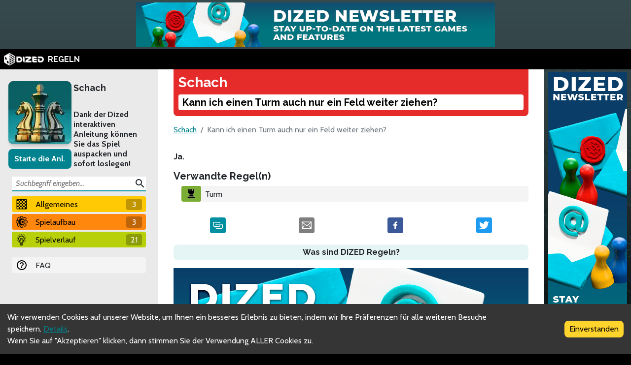

--- FILE ---
content_type: text/html; charset=utf-8
request_url: https://rules.dized.com/de/game/b-ZK6BY0R86nbgX24n6fGA/LRFsBc-7RWaIdsgvGVD-eQ/kann-ich-einen-turm-auch-nur-ein-feld-weiter-ziehen
body_size: 12190
content:
<!DOCTYPE html><html lang="de"><head><meta charSet="utf-8"/><link rel="icon" href="/favicon.ico"/><title>Dized Regeln | Schach | Kann ich einen Turm auch nur ein Feld weiter ziehen?</title><meta name="description" content="Schach ist eines der bekanntesten Brettspiele der Welt."/><meta name="viewport" content="width=device-width, initial-scale=1"/><meta property="og:description" content="Schach ist eines der bekanntesten Brettspiele der Welt."/><meta property="og:image" content="https://assets.dized.app/game/6fe64ae8-1634-47ce-a76e-05f6e27e9f18/de-DE/032193a50459b8c8f3a82cca967473a3/ccba5e13-05ab-4d2a-89a6-ba1e4cc0b407-53d395ea898558c0533ce2c78148d358.jpg?datafp=6e89df64db1b50037b5eb7a4ea5906bd"/><meta property="og:image:alt" content="Schach"/><meta property="og:image:width" content="256"/><meta property="og:image:height" content="256"/><meta property="og:locale" content="de"/><meta property="og:site_name" content="Dized Regeln"/><meta property="og:title" content="Dized Regeln | Schach | Kann ich einen Turm auch nur ein Feld weiter ziehen?"/><meta property="og:type" content="website"/><meta property="og:url" content="https://rules.dized.com/de/game/b-ZK6BY0R86nbgX24n6fGA/LRFsBc-7RWaIdsgvGVD-eQ/kann-ich-einen-turm-auch-nur-ein-feld-weiter-ziehen"/><link rel="canonical" href="https://rules.dized.com/de/game/b-ZK6BY0R86nbgX24n6fGA/LRFsBc-7RWaIdsgvGVD-eQ/kann-ich-einen-turm-auch-nur-ein-feld-weiter-ziehen"/><meta name="twitter:card" content="summary_large_image"/><meta name="twitter:site" content="@getdized"/><style>
    .rule-palette-0 {
      color: #FFFFFF !important;
      background-color: #E62B2B !important;
    }
  
    .rule-palette-1 {
      color: #000000 !important;
      background-color: #FF870D !important;
    }
  
    .rule-palette-2 {
      color: #000000 !important;
      background-color: #FFC903 !important;
    }
  
    .rule-palette-3 {
      color: #000000 !important;
      background-color: #B8D009 !important;
    }
  
    .rule-palette-4 {
      color: #000000 !important;
      background-color: #7BAD35 !important;
    }
  
    .rule-palette-5 {
      color: #FFFFFF !important;
      background-color: #168DCC !important;
    }
  
    .rule-palette-6 {
      color: #000000 !important;
      background-color: #58A2C1 !important;
    }
  
    .rule-palette-7 {
      color: #000000 !important;
      background-color: #A1C0CE !important;
    }
  
    .rule-palette-8 {
      color: #000000 !important;
      background-color: #BC8BB4 !important;
    }
  
    .rule-palette-9 {
      color: #000000 !important;
      background-color: #9074C4 !important;
    }
  
    .rule-palette-10 {
      color: #000000 !important;
      background-color: #A87E74 !important;
    }
  
    .rule-palette-11 {
      color: #000000 !important;
      background-color: #A5997D !important;
    }
  </style><script type="application/ld+json">{"@context":"https://schema.org","@type":"BreadcrumbList","itemListElement":[{"@type":"ListItem","position":1,"item":"https://rules.dized.com/","name":"Dized Regeln"},{"@type":"ListItem","position":2,"item":"https://rules.dized.com/de/game/b-ZK6BY0R86nbgX24n6fGA/schach","name":"Schach"},{"@type":"ListItem","position":3,"item":"https://rules.dized.com/de/game/b-ZK6BY0R86nbgX24n6fGA/LRFsBc-7RWaIdsgvGVD-eQ/kann-ich-einen-turm-auch-nur-ein-feld-weiter-ziehen","name":"Kann ich einen Turm auch nur ein Feld weiter ziehen?"}]}</script><meta name="next-head-count" content="20"/><script type="application/javascript">
                if (window.__REACT_DEVTOOLS_GLOBAL_HOOK__)
                  __REACT_DEVTOOLS_GLOBAL_HOOK__.inject = function () {};
              </script><link rel="preconnect" href="https://fonts.gstatic.com" crossorigin /><link rel="preload" href="/_next/static/css/605e9bcd349c7127.css" as="style"/><link rel="stylesheet" href="/_next/static/css/605e9bcd349c7127.css" data-n-g=""/><noscript data-n-css=""></noscript><script defer="" nomodule="" src="/_next/static/chunks/polyfills-c67a75d1b6f99dc8.js"></script><script src="/_next/static/chunks/webpack-3433a2a2d0cf6fb6.js" defer=""></script><script src="/_next/static/chunks/framework-715a76d8b0695da7.js" defer=""></script><script src="/_next/static/chunks/main-1ab914a6df75bc51.js" defer=""></script><script src="/_next/static/chunks/pages/_app-2095c789424e8989.js" defer=""></script><script src="/_next/static/chunks/816-05ca0a1bc2462d2f.js" defer=""></script><script src="/_next/static/chunks/311-0321999b6db3d716.js" defer=""></script><script src="/_next/static/chunks/493-cab0a6cff4aee13f.js" defer=""></script><script src="/_next/static/chunks/pages/game/%5BgameIdSlug%5D/%5B%5B...slugs%5D%5D-61e07aa7e3ec1872.js" defer=""></script><script src="/_next/static/lBnAOEyh4ZosMY4ZGKleX/_buildManifest.js" defer=""></script><script src="/_next/static/lBnAOEyh4ZosMY4ZGKleX/_ssgManifest.js" defer=""></script><style data-href="https://fonts.googleapis.com/css2?family=Material+Icons&family=Cabin:ital,wght@0,400;0,700;1,400;1,700&family=Raleway:ital,wght@0,400;0,700;1,400;1,700&display=swap">@font-face{font-family:'Cabin';font-style:italic;font-weight:400;font-stretch:normal;font-display:swap;src:url(https://fonts.gstatic.com/l/font?kit=u-4V0qWljRw-Pd815fNqc8T_wAFcX-c37MPiNYlWniJ2hJXHx_KlwQ&skey=72a025bcae5df692&v=v35) format('woff')}@font-face{font-family:'Cabin';font-style:italic;font-weight:700;font-stretch:normal;font-display:swap;src:url(https://fonts.gstatic.com/l/font?kit=u-4V0qWljRw-Pd815fNqc8T_wAFcX-c37MPiNYlWniJ2hJXHIPWlwQ&skey=72a025bcae5df692&v=v35) format('woff')}@font-face{font-family:'Cabin';font-style:normal;font-weight:400;font-stretch:normal;font-display:swap;src:url(https://fonts.gstatic.com/l/font?kit=u-4X0qWljRw-PfU81xCKCpdpbgZJl6XFpfEd7eA9BIxxkV2EL7I&skey=d53a2c61c6b52b74&v=v35) format('woff')}@font-face{font-family:'Cabin';font-style:normal;font-weight:700;font-stretch:normal;font-display:swap;src:url(https://fonts.gstatic.com/l/font?kit=u-4X0qWljRw-PfU81xCKCpdpbgZJl6XFpfEd7eA9BIxxkbqDL7I&skey=d53a2c61c6b52b74&v=v35) format('woff')}@font-face{font-family:'Material Icons';font-style:normal;font-weight:400;font-display:swap;src:url(https://fonts.gstatic.com/l/font?kit=flUhRq6tzZclQEJ-Vdg-IuiaDsNa&skey=4fbfe4498ec2960a&v=v145) format('woff')}@font-face{font-family:'Raleway';font-style:italic;font-weight:400;font-display:swap;src:url(https://fonts.gstatic.com/l/font?kit=1Pt_g8zYS_SKggPNyCgSQamb1W0lwk4S4WjMPrc&skey=bf44ee29381a37b0&v=v37) format('woff')}@font-face{font-family:'Raleway';font-style:italic;font-weight:700;font-display:swap;src:url(https://fonts.gstatic.com/l/font?kit=1Pt_g8zYS_SKggPNyCgSQamb1W0lwk4S4Y_LPrc&skey=bf44ee29381a37b0&v=v37) format('woff')}@font-face{font-family:'Raleway';font-style:normal;font-weight:400;font-display:swap;src:url(https://fonts.gstatic.com/l/font?kit=1Ptxg8zYS_SKggPN4iEgvnHyvveLxVvaooCM&skey=30a27f2564731c64&v=v37) format('woff')}@font-face{font-family:'Raleway';font-style:normal;font-weight:700;font-display:swap;src:url(https://fonts.gstatic.com/l/font?kit=1Ptxg8zYS_SKggPN4iEgvnHyvveLxVs9pYCM&skey=30a27f2564731c64&v=v37) format('woff')}.material-icons{font-family:'Material Icons';font-weight:normal;font-style:normal;font-size:24px;line-height:1;letter-spacing:normal;text-transform:none;display:inline-block;white-space:nowrap;word-wrap:normal;direction:ltr;font-feature-settings:'liga'}@font-face{font-family:'Cabin';font-style:italic;font-weight:400;font-stretch:100%;font-display:swap;src:url(https://fonts.gstatic.com/s/cabin/v35/u-4g0qWljRw-Pd815fNqc8T_wAFcX-c37OnhHXisAZFxqZQ.woff2) format('woff2');unicode-range:U+0102-0103,U+0110-0111,U+0128-0129,U+0168-0169,U+01A0-01A1,U+01AF-01B0,U+0300-0301,U+0303-0304,U+0308-0309,U+0323,U+0329,U+1EA0-1EF9,U+20AB}@font-face{font-family:'Cabin';font-style:italic;font-weight:400;font-stretch:100%;font-display:swap;src:url(https://fonts.gstatic.com/s/cabin/v35/u-4g0qWljRw-Pd815fNqc8T_wAFcX-c37OngHXisAZFxqZQ.woff2) format('woff2');unicode-range:U+0100-02BA,U+02BD-02C5,U+02C7-02CC,U+02CE-02D7,U+02DD-02FF,U+0304,U+0308,U+0329,U+1D00-1DBF,U+1E00-1E9F,U+1EF2-1EFF,U+2020,U+20A0-20AB,U+20AD-20C0,U+2113,U+2C60-2C7F,U+A720-A7FF}@font-face{font-family:'Cabin';font-style:italic;font-weight:400;font-stretch:100%;font-display:swap;src:url(https://fonts.gstatic.com/s/cabin/v35/u-4g0qWljRw-Pd815fNqc8T_wAFcX-c37OnuHXisAZFx.woff2) format('woff2');unicode-range:U+0000-00FF,U+0131,U+0152-0153,U+02BB-02BC,U+02C6,U+02DA,U+02DC,U+0304,U+0308,U+0329,U+2000-206F,U+20AC,U+2122,U+2191,U+2193,U+2212,U+2215,U+FEFF,U+FFFD}@font-face{font-family:'Cabin';font-style:italic;font-weight:700;font-stretch:100%;font-display:swap;src:url(https://fonts.gstatic.com/s/cabin/v35/u-4g0qWljRw-Pd815fNqc8T_wAFcX-c37OnhHXisAZFxqZQ.woff2) format('woff2');unicode-range:U+0102-0103,U+0110-0111,U+0128-0129,U+0168-0169,U+01A0-01A1,U+01AF-01B0,U+0300-0301,U+0303-0304,U+0308-0309,U+0323,U+0329,U+1EA0-1EF9,U+20AB}@font-face{font-family:'Cabin';font-style:italic;font-weight:700;font-stretch:100%;font-display:swap;src:url(https://fonts.gstatic.com/s/cabin/v35/u-4g0qWljRw-Pd815fNqc8T_wAFcX-c37OngHXisAZFxqZQ.woff2) format('woff2');unicode-range:U+0100-02BA,U+02BD-02C5,U+02C7-02CC,U+02CE-02D7,U+02DD-02FF,U+0304,U+0308,U+0329,U+1D00-1DBF,U+1E00-1E9F,U+1EF2-1EFF,U+2020,U+20A0-20AB,U+20AD-20C0,U+2113,U+2C60-2C7F,U+A720-A7FF}@font-face{font-family:'Cabin';font-style:italic;font-weight:700;font-stretch:100%;font-display:swap;src:url(https://fonts.gstatic.com/s/cabin/v35/u-4g0qWljRw-Pd815fNqc8T_wAFcX-c37OnuHXisAZFx.woff2) format('woff2');unicode-range:U+0000-00FF,U+0131,U+0152-0153,U+02BB-02BC,U+02C6,U+02DA,U+02DC,U+0304,U+0308,U+0329,U+2000-206F,U+20AC,U+2122,U+2191,U+2193,U+2212,U+2215,U+FEFF,U+FFFD}@font-face{font-family:'Cabin';font-style:normal;font-weight:400;font-stretch:100%;font-display:swap;src:url(https://fonts.gstatic.com/s/cabin/v35/u-4i0qWljRw-PfU81xCKCpdpbgZJl6XvptnsF3-OA6Fw.woff2) format('woff2');unicode-range:U+0102-0103,U+0110-0111,U+0128-0129,U+0168-0169,U+01A0-01A1,U+01AF-01B0,U+0300-0301,U+0303-0304,U+0308-0309,U+0323,U+0329,U+1EA0-1EF9,U+20AB}@font-face{font-family:'Cabin';font-style:normal;font-weight:400;font-stretch:100%;font-display:swap;src:url(https://fonts.gstatic.com/s/cabin/v35/u-4i0qWljRw-PfU81xCKCpdpbgZJl6Xvp9nsF3-OA6Fw.woff2) format('woff2');unicode-range:U+0100-02BA,U+02BD-02C5,U+02C7-02CC,U+02CE-02D7,U+02DD-02FF,U+0304,U+0308,U+0329,U+1D00-1DBF,U+1E00-1E9F,U+1EF2-1EFF,U+2020,U+20A0-20AB,U+20AD-20C0,U+2113,U+2C60-2C7F,U+A720-A7FF}@font-face{font-family:'Cabin';font-style:normal;font-weight:400;font-stretch:100%;font-display:swap;src:url(https://fonts.gstatic.com/s/cabin/v35/u-4i0qWljRw-PfU81xCKCpdpbgZJl6XvqdnsF3-OAw.woff2) format('woff2');unicode-range:U+0000-00FF,U+0131,U+0152-0153,U+02BB-02BC,U+02C6,U+02DA,U+02DC,U+0304,U+0308,U+0329,U+2000-206F,U+20AC,U+2122,U+2191,U+2193,U+2212,U+2215,U+FEFF,U+FFFD}@font-face{font-family:'Cabin';font-style:normal;font-weight:700;font-stretch:100%;font-display:swap;src:url(https://fonts.gstatic.com/s/cabin/v35/u-4i0qWljRw-PfU81xCKCpdpbgZJl6XvptnsF3-OA6Fw.woff2) format('woff2');unicode-range:U+0102-0103,U+0110-0111,U+0128-0129,U+0168-0169,U+01A0-01A1,U+01AF-01B0,U+0300-0301,U+0303-0304,U+0308-0309,U+0323,U+0329,U+1EA0-1EF9,U+20AB}@font-face{font-family:'Cabin';font-style:normal;font-weight:700;font-stretch:100%;font-display:swap;src:url(https://fonts.gstatic.com/s/cabin/v35/u-4i0qWljRw-PfU81xCKCpdpbgZJl6Xvp9nsF3-OA6Fw.woff2) format('woff2');unicode-range:U+0100-02BA,U+02BD-02C5,U+02C7-02CC,U+02CE-02D7,U+02DD-02FF,U+0304,U+0308,U+0329,U+1D00-1DBF,U+1E00-1E9F,U+1EF2-1EFF,U+2020,U+20A0-20AB,U+20AD-20C0,U+2113,U+2C60-2C7F,U+A720-A7FF}@font-face{font-family:'Cabin';font-style:normal;font-weight:700;font-stretch:100%;font-display:swap;src:url(https://fonts.gstatic.com/s/cabin/v35/u-4i0qWljRw-PfU81xCKCpdpbgZJl6XvqdnsF3-OAw.woff2) format('woff2');unicode-range:U+0000-00FF,U+0131,U+0152-0153,U+02BB-02BC,U+02C6,U+02DA,U+02DC,U+0304,U+0308,U+0329,U+2000-206F,U+20AC,U+2122,U+2191,U+2193,U+2212,U+2215,U+FEFF,U+FFFD}@font-face{font-family:'Material Icons';font-style:normal;font-weight:400;font-display:swap;src:url(https://fonts.gstatic.com/s/materialicons/v145/flUhRq6tzZclQEJ-Vdg-IuiaDsNcIhQ8tQ.woff2) format('woff2')}@font-face{font-family:'Raleway';font-style:italic;font-weight:400;font-display:swap;src:url(https://fonts.gstatic.com/s/raleway/v37/1Ptsg8zYS_SKggPNyCg4QIFqL_KWxWMT.woff2) format('woff2');unicode-range:U+0460-052F,U+1C80-1C8A,U+20B4,U+2DE0-2DFF,U+A640-A69F,U+FE2E-FE2F}@font-face{font-family:'Raleway';font-style:italic;font-weight:400;font-display:swap;src:url(https://fonts.gstatic.com/s/raleway/v37/1Ptsg8zYS_SKggPNyCg4SYFqL_KWxWMT.woff2) format('woff2');unicode-range:U+0301,U+0400-045F,U+0490-0491,U+04B0-04B1,U+2116}@font-face{font-family:'Raleway';font-style:italic;font-weight:400;font-display:swap;src:url(https://fonts.gstatic.com/s/raleway/v37/1Ptsg8zYS_SKggPNyCg4QoFqL_KWxWMT.woff2) format('woff2');unicode-range:U+0102-0103,U+0110-0111,U+0128-0129,U+0168-0169,U+01A0-01A1,U+01AF-01B0,U+0300-0301,U+0303-0304,U+0308-0309,U+0323,U+0329,U+1EA0-1EF9,U+20AB}@font-face{font-family:'Raleway';font-style:italic;font-weight:400;font-display:swap;src:url(https://fonts.gstatic.com/s/raleway/v37/1Ptsg8zYS_SKggPNyCg4Q4FqL_KWxWMT.woff2) format('woff2');unicode-range:U+0100-02BA,U+02BD-02C5,U+02C7-02CC,U+02CE-02D7,U+02DD-02FF,U+0304,U+0308,U+0329,U+1D00-1DBF,U+1E00-1E9F,U+1EF2-1EFF,U+2020,U+20A0-20AB,U+20AD-20C0,U+2113,U+2C60-2C7F,U+A720-A7FF}@font-face{font-family:'Raleway';font-style:italic;font-weight:400;font-display:swap;src:url(https://fonts.gstatic.com/s/raleway/v37/1Ptsg8zYS_SKggPNyCg4TYFqL_KWxQ.woff2) format('woff2');unicode-range:U+0000-00FF,U+0131,U+0152-0153,U+02BB-02BC,U+02C6,U+02DA,U+02DC,U+0304,U+0308,U+0329,U+2000-206F,U+20AC,U+2122,U+2191,U+2193,U+2212,U+2215,U+FEFF,U+FFFD}@font-face{font-family:'Raleway';font-style:italic;font-weight:700;font-display:swap;src:url(https://fonts.gstatic.com/s/raleway/v37/1Ptsg8zYS_SKggPNyCg4QIFqL_KWxWMT.woff2) format('woff2');unicode-range:U+0460-052F,U+1C80-1C8A,U+20B4,U+2DE0-2DFF,U+A640-A69F,U+FE2E-FE2F}@font-face{font-family:'Raleway';font-style:italic;font-weight:700;font-display:swap;src:url(https://fonts.gstatic.com/s/raleway/v37/1Ptsg8zYS_SKggPNyCg4SYFqL_KWxWMT.woff2) format('woff2');unicode-range:U+0301,U+0400-045F,U+0490-0491,U+04B0-04B1,U+2116}@font-face{font-family:'Raleway';font-style:italic;font-weight:700;font-display:swap;src:url(https://fonts.gstatic.com/s/raleway/v37/1Ptsg8zYS_SKggPNyCg4QoFqL_KWxWMT.woff2) format('woff2');unicode-range:U+0102-0103,U+0110-0111,U+0128-0129,U+0168-0169,U+01A0-01A1,U+01AF-01B0,U+0300-0301,U+0303-0304,U+0308-0309,U+0323,U+0329,U+1EA0-1EF9,U+20AB}@font-face{font-family:'Raleway';font-style:italic;font-weight:700;font-display:swap;src:url(https://fonts.gstatic.com/s/raleway/v37/1Ptsg8zYS_SKggPNyCg4Q4FqL_KWxWMT.woff2) format('woff2');unicode-range:U+0100-02BA,U+02BD-02C5,U+02C7-02CC,U+02CE-02D7,U+02DD-02FF,U+0304,U+0308,U+0329,U+1D00-1DBF,U+1E00-1E9F,U+1EF2-1EFF,U+2020,U+20A0-20AB,U+20AD-20C0,U+2113,U+2C60-2C7F,U+A720-A7FF}@font-face{font-family:'Raleway';font-style:italic;font-weight:700;font-display:swap;src:url(https://fonts.gstatic.com/s/raleway/v37/1Ptsg8zYS_SKggPNyCg4TYFqL_KWxQ.woff2) format('woff2');unicode-range:U+0000-00FF,U+0131,U+0152-0153,U+02BB-02BC,U+02C6,U+02DA,U+02DC,U+0304,U+0308,U+0329,U+2000-206F,U+20AC,U+2122,U+2191,U+2193,U+2212,U+2215,U+FEFF,U+FFFD}@font-face{font-family:'Raleway';font-style:normal;font-weight:400;font-display:swap;src:url(https://fonts.gstatic.com/s/raleway/v37/1Ptug8zYS_SKggPNyCAIT4ttDfCmxA.woff2) format('woff2');unicode-range:U+0460-052F,U+1C80-1C8A,U+20B4,U+2DE0-2DFF,U+A640-A69F,U+FE2E-FE2F}@font-face{font-family:'Raleway';font-style:normal;font-weight:400;font-display:swap;src:url(https://fonts.gstatic.com/s/raleway/v37/1Ptug8zYS_SKggPNyCkIT4ttDfCmxA.woff2) format('woff2');unicode-range:U+0301,U+0400-045F,U+0490-0491,U+04B0-04B1,U+2116}@font-face{font-family:'Raleway';font-style:normal;font-weight:400;font-display:swap;src:url(https://fonts.gstatic.com/s/raleway/v37/1Ptug8zYS_SKggPNyCIIT4ttDfCmxA.woff2) format('woff2');unicode-range:U+0102-0103,U+0110-0111,U+0128-0129,U+0168-0169,U+01A0-01A1,U+01AF-01B0,U+0300-0301,U+0303-0304,U+0308-0309,U+0323,U+0329,U+1EA0-1EF9,U+20AB}@font-face{font-family:'Raleway';font-style:normal;font-weight:400;font-display:swap;src:url(https://fonts.gstatic.com/s/raleway/v37/1Ptug8zYS_SKggPNyCMIT4ttDfCmxA.woff2) format('woff2');unicode-range:U+0100-02BA,U+02BD-02C5,U+02C7-02CC,U+02CE-02D7,U+02DD-02FF,U+0304,U+0308,U+0329,U+1D00-1DBF,U+1E00-1E9F,U+1EF2-1EFF,U+2020,U+20A0-20AB,U+20AD-20C0,U+2113,U+2C60-2C7F,U+A720-A7FF}@font-face{font-family:'Raleway';font-style:normal;font-weight:400;font-display:swap;src:url(https://fonts.gstatic.com/s/raleway/v37/1Ptug8zYS_SKggPNyC0IT4ttDfA.woff2) format('woff2');unicode-range:U+0000-00FF,U+0131,U+0152-0153,U+02BB-02BC,U+02C6,U+02DA,U+02DC,U+0304,U+0308,U+0329,U+2000-206F,U+20AC,U+2122,U+2191,U+2193,U+2212,U+2215,U+FEFF,U+FFFD}@font-face{font-family:'Raleway';font-style:normal;font-weight:700;font-display:swap;src:url(https://fonts.gstatic.com/s/raleway/v37/1Ptug8zYS_SKggPNyCAIT4ttDfCmxA.woff2) format('woff2');unicode-range:U+0460-052F,U+1C80-1C8A,U+20B4,U+2DE0-2DFF,U+A640-A69F,U+FE2E-FE2F}@font-face{font-family:'Raleway';font-style:normal;font-weight:700;font-display:swap;src:url(https://fonts.gstatic.com/s/raleway/v37/1Ptug8zYS_SKggPNyCkIT4ttDfCmxA.woff2) format('woff2');unicode-range:U+0301,U+0400-045F,U+0490-0491,U+04B0-04B1,U+2116}@font-face{font-family:'Raleway';font-style:normal;font-weight:700;font-display:swap;src:url(https://fonts.gstatic.com/s/raleway/v37/1Ptug8zYS_SKggPNyCIIT4ttDfCmxA.woff2) format('woff2');unicode-range:U+0102-0103,U+0110-0111,U+0128-0129,U+0168-0169,U+01A0-01A1,U+01AF-01B0,U+0300-0301,U+0303-0304,U+0308-0309,U+0323,U+0329,U+1EA0-1EF9,U+20AB}@font-face{font-family:'Raleway';font-style:normal;font-weight:700;font-display:swap;src:url(https://fonts.gstatic.com/s/raleway/v37/1Ptug8zYS_SKggPNyCMIT4ttDfCmxA.woff2) format('woff2');unicode-range:U+0100-02BA,U+02BD-02C5,U+02C7-02CC,U+02CE-02D7,U+02DD-02FF,U+0304,U+0308,U+0329,U+1D00-1DBF,U+1E00-1E9F,U+1EF2-1EFF,U+2020,U+20A0-20AB,U+20AD-20C0,U+2113,U+2C60-2C7F,U+A720-A7FF}@font-face{font-family:'Raleway';font-style:normal;font-weight:700;font-display:swap;src:url(https://fonts.gstatic.com/s/raleway/v37/1Ptug8zYS_SKggPNyC0IT4ttDfA.woff2) format('woff2');unicode-range:U+0000-00FF,U+0131,U+0152-0153,U+02BB-02BC,U+02C6,U+02DA,U+02DC,U+0304,U+0308,U+0329,U+2000-206F,U+20AC,U+2122,U+2191,U+2193,U+2212,U+2215,U+FEFF,U+FFFD}.material-icons{font-family:'Material Icons';font-weight:normal;font-style:normal;font-size:24px;line-height:1;letter-spacing:normal;text-transform:none;display:inline-block;white-space:nowrap;word-wrap:normal;direction:ltr;-webkit-font-feature-settings:'liga';-webkit-font-smoothing:antialiased}</style></head><body><div id="__next"><div class="layout-root-container"><div class="layout-header-ads-container"><div style="display:flex;justify-content:center;align-items:center;max-height:100px;width:100%;overflow:hidden"></div></div><div class="layout-header-notch-hidden" style="min-height:0px;max-height:0px"></div><div class="layout-header-container"><a href="/de"><span style="box-sizing:border-box;display:inline-block;overflow:hidden;width:initial;height:initial;background:none;opacity:1;border:0;margin:0;padding:0;position:relative;max-width:100%"><span style="box-sizing:border-box;display:block;width:initial;height:initial;background:none;opacity:1;border:0;margin:0;padding:0;max-width:100%"><img style="display:block;max-width:100%;width:initial;height:initial;background:none;opacity:1;border:0;margin:0;padding:0" alt="" aria-hidden="true" src="data:image/svg+xml,%3csvg%20xmlns=%27http://www.w3.org/2000/svg%27%20version=%271.1%27%20width=%2781%27%20height=%2725%27/%3e"/></span><img alt="Dized" src="[data-uri]" decoding="async" data-nimg="intrinsic" style="position:absolute;top:0;left:0;bottom:0;right:0;box-sizing:border-box;padding:0;border:none;margin:auto;display:block;width:0;height:0;min-width:100%;max-width:100%;min-height:100%;max-height:100%"/><noscript><img alt="Dized" srcSet="/_next/image?url=%2Fimages%2Fdized_logo.png&amp;w=96&amp;q=75 1x, /_next/image?url=%2Fimages%2Fdized_logo.png&amp;w=256&amp;q=75 2x" src="/_next/image?url=%2Fimages%2Fdized_logo.png&amp;w=256&amp;q=75" decoding="async" data-nimg="intrinsic" style="position:absolute;top:0;left:0;bottom:0;right:0;box-sizing:border-box;padding:0;border:none;margin:auto;display:block;width:0;height:0;min-width:100%;max-width:100%;min-height:100%;max-height:100%" loading="lazy"/></noscript></span>  <!-- -->REGELN</a></div><div class="layout-content-container"><div class="menu-container "><div class="game-info-container"><div class="game-info-left"><a rel="noopener noreferrer" target="_blank" class="game-info-image" href="https://app.dized.com/de/game/b-ZK6BY0R86nbgX24n6fGA/schach"><span style="box-sizing:border-box;display:inline-block;overflow:hidden;width:initial;height:initial;background:none;opacity:1;border:0;margin:0;padding:0;position:relative;max-width:100%"><span style="box-sizing:border-box;display:block;width:initial;height:initial;background:none;opacity:1;border:0;margin:0;padding:0;max-width:100%"><img style="display:block;max-width:100%;width:initial;height:initial;background:none;opacity:1;border:0;margin:0;padding:0" alt="" aria-hidden="true" src="data:image/svg+xml,%3csvg%20xmlns=%27http://www.w3.org/2000/svg%27%20version=%271.1%27%20width=%27128%27%20height=%27128%27/%3e"/></span><img alt="Schach" src="[data-uri]" decoding="async" data-nimg="intrinsic" style="position:absolute;top:0;left:0;bottom:0;right:0;box-sizing:border-box;padding:0;border:none;margin:auto;display:block;width:0;height:0;min-width:100%;max-width:100%;min-height:100%;max-height:100%"/><noscript><img alt="Schach" srcSet="/_next/image?url=https%3A%2F%2Fassets.dized.app%2Fgame%2F6fe64ae8-1634-47ce-a76e-05f6e27e9f18%2Fde-DE%2F032193a50459b8c8f3a82cca967473a3%2Fccba5e13-05ab-4d2a-89a6-ba1e4cc0b407-53d395ea898558c0533ce2c78148d358.jpg%3Fdatafp%3D6e89df64db1b50037b5eb7a4ea5906bd&amp;w=128&amp;q=75 1x, /_next/image?url=https%3A%2F%2Fassets.dized.app%2Fgame%2F6fe64ae8-1634-47ce-a76e-05f6e27e9f18%2Fde-DE%2F032193a50459b8c8f3a82cca967473a3%2Fccba5e13-05ab-4d2a-89a6-ba1e4cc0b407-53d395ea898558c0533ce2c78148d358.jpg%3Fdatafp%3D6e89df64db1b50037b5eb7a4ea5906bd&amp;w=256&amp;q=75 2x" src="/_next/image?url=https%3A%2F%2Fassets.dized.app%2Fgame%2F6fe64ae8-1634-47ce-a76e-05f6e27e9f18%2Fde-DE%2F032193a50459b8c8f3a82cca967473a3%2Fccba5e13-05ab-4d2a-89a6-ba1e4cc0b407-53d395ea898558c0533ce2c78148d358.jpg%3Fdatafp%3D6e89df64db1b50037b5eb7a4ea5906bd&amp;w=256&amp;q=75" decoding="async" data-nimg="intrinsic" style="position:absolute;top:0;left:0;bottom:0;right:0;box-sizing:border-box;padding:0;border:none;margin:auto;display:block;width:0;height:0;min-width:100%;max-width:100%;min-height:100%;max-height:100%" loading="lazy"/></noscript></span></a><div class="game-info-tutorial-button"><button>Starte die Anl.</button></div></div><div class="game-info-right"><a class="game-info-title" href="/de/game/b-ZK6BY0R86nbgX24n6fGA/schach">Schach</a><div class="game-info-slogan">Dank der Dized interaktiven Anleitung können Sie das Spiel auspacken und sofort loslegen!</div></div></div><div class="menu-level-container "><div class="link-container rule-palette-2 "><div class="category-icon "><span style="box-sizing:border-box;display:inline-block;overflow:hidden;width:initial;height:initial;background:none;opacity:1;border:0;margin:0;padding:0;position:relative;max-width:100%"><span style="box-sizing:border-box;display:block;width:initial;height:initial;background:none;opacity:1;border:0;margin:0;padding:0;max-width:100%"><img style="display:block;max-width:100%;width:initial;height:initial;background:none;opacity:1;border:0;margin:0;padding:0" alt="" aria-hidden="true" src="data:image/svg+xml,%3csvg%20xmlns=%27http://www.w3.org/2000/svg%27%20version=%271.1%27%20width=%2724%27%20height=%2724%27/%3e"/></span><img alt="Allgemeines" src="[data-uri]" decoding="async" data-nimg="intrinsic" style="position:absolute;top:0;left:0;bottom:0;right:0;box-sizing:border-box;padding:0;border:none;margin:auto;display:block;width:0;height:0;min-width:100%;max-width:100%;min-height:100%;max-height:100%"/><noscript><img alt="Allgemeines" srcSet="/_next/image?url=https%3A%2F%2Fassets.dized.app%2Fproject%2F89d5f752-f681-4c0f-aa2e-3c0cfac544c0%2Fde-DE%2F773df2f0a4821d9286ca88a92e4eaf6c%2F67981abf-77d0-449b-9d09-23308651b2d8-765cfa56e0cb183b0d9ed3179b221af3.png&amp;w=32&amp;q=75 1x, /_next/image?url=https%3A%2F%2Fassets.dized.app%2Fproject%2F89d5f752-f681-4c0f-aa2e-3c0cfac544c0%2Fde-DE%2F773df2f0a4821d9286ca88a92e4eaf6c%2F67981abf-77d0-449b-9d09-23308651b2d8-765cfa56e0cb183b0d9ed3179b221af3.png&amp;w=48&amp;q=75 2x" src="/_next/image?url=https%3A%2F%2Fassets.dized.app%2Fproject%2F89d5f752-f681-4c0f-aa2e-3c0cfac544c0%2Fde-DE%2F773df2f0a4821d9286ca88a92e4eaf6c%2F67981abf-77d0-449b-9d09-23308651b2d8-765cfa56e0cb183b0d9ed3179b221af3.png&amp;w=48&amp;q=75" decoding="async" data-nimg="intrinsic" style="position:absolute;top:0;left:0;bottom:0;right:0;box-sizing:border-box;padding:0;border:none;margin:auto;display:block;width:0;height:0;min-width:100%;max-width:100%;min-height:100%;max-height:100%" loading="lazy"/></noscript></span></div><a disabled="" href="/de/game/b-ZK6BY0R86nbgX24n6fGA/I1SseD-2TrqPr3fts8VJzA/allgemeines">Allgemeines</a><div class="link-rules-counter" title="In dieser Kategorie sind 3 Regel(n) und 0 Unterkategorie(n)">3</div></div><div class="link-list-container menu-level-is-hidden"><div class="link-container  "><div class="category-icon rule-palette-2"><span style="box-sizing:border-box;display:inline-block;overflow:hidden;width:initial;height:initial;background:none;opacity:1;border:0;margin:0;padding:0;position:relative;max-width:100%"><span style="box-sizing:border-box;display:block;width:initial;height:initial;background:none;opacity:1;border:0;margin:0;padding:0;max-width:100%"><img style="display:block;max-width:100%;width:initial;height:initial;background:none;opacity:1;border:0;margin:0;padding:0" alt="" aria-hidden="true" src="data:image/svg+xml,%3csvg%20xmlns=%27http://www.w3.org/2000/svg%27%20version=%271.1%27%20width=%2724%27%20height=%2724%27/%3e"/></span><img alt="Spielbrett und Spielfiguren" src="[data-uri]" decoding="async" data-nimg="intrinsic" style="position:absolute;top:0;left:0;bottom:0;right:0;box-sizing:border-box;padding:0;border:none;margin:auto;display:block;width:0;height:0;min-width:100%;max-width:100%;min-height:100%;max-height:100%"/><noscript><img alt="Spielbrett und Spielfiguren" srcSet="/_next/image?url=https%3A%2F%2Fassets.dized.app%2Fproject%2F89d5f752-f681-4c0f-aa2e-3c0cfac544c0%2Fde-DE%2F773df2f0a4821d9286ca88a92e4eaf6c%2F73258a92-86de-44ab-8120-573c73f11cad-765cfa56e0cb183b0d9ed3179b221af3.png&amp;w=32&amp;q=75 1x, /_next/image?url=https%3A%2F%2Fassets.dized.app%2Fproject%2F89d5f752-f681-4c0f-aa2e-3c0cfac544c0%2Fde-DE%2F773df2f0a4821d9286ca88a92e4eaf6c%2F73258a92-86de-44ab-8120-573c73f11cad-765cfa56e0cb183b0d9ed3179b221af3.png&amp;w=48&amp;q=75 2x" src="/_next/image?url=https%3A%2F%2Fassets.dized.app%2Fproject%2F89d5f752-f681-4c0f-aa2e-3c0cfac544c0%2Fde-DE%2F773df2f0a4821d9286ca88a92e4eaf6c%2F73258a92-86de-44ab-8120-573c73f11cad-765cfa56e0cb183b0d9ed3179b221af3.png&amp;w=48&amp;q=75" decoding="async" data-nimg="intrinsic" style="position:absolute;top:0;left:0;bottom:0;right:0;box-sizing:border-box;padding:0;border:none;margin:auto;display:block;width:0;height:0;min-width:100%;max-width:100%;min-height:100%;max-height:100%" loading="lazy"/></noscript></span></div><a href="/de/game/b-ZK6BY0R86nbgX24n6fGA/QdnPUrEFS7y5s7LobJwieQ/spielbrett-und-spielfiguren">Spielbrett und Spielfiguren</a><div></div></div><div class="link-container  "><div class="category-icon rule-palette-2"><span style="box-sizing:border-box;display:inline-block;overflow:hidden;width:initial;height:initial;background:none;opacity:1;border:0;margin:0;padding:0;position:relative;max-width:100%"><span style="box-sizing:border-box;display:block;width:initial;height:initial;background:none;opacity:1;border:0;margin:0;padding:0;max-width:100%"><img style="display:block;max-width:100%;width:initial;height:initial;background:none;opacity:1;border:0;margin:0;padding:0" alt="" aria-hidden="true" src="data:image/svg+xml,%3csvg%20xmlns=%27http://www.w3.org/2000/svg%27%20version=%271.1%27%20width=%2724%27%20height=%2724%27/%3e"/></span><img alt="Spielbeschreibung" src="[data-uri]" decoding="async" data-nimg="intrinsic" style="position:absolute;top:0;left:0;bottom:0;right:0;box-sizing:border-box;padding:0;border:none;margin:auto;display:block;width:0;height:0;min-width:100%;max-width:100%;min-height:100%;max-height:100%"/><noscript><img alt="Spielbeschreibung" srcSet="/_next/image?url=https%3A%2F%2Fassets.dized.app%2Fproject%2F89d5f752-f681-4c0f-aa2e-3c0cfac544c0%2Fde-DE%2F773df2f0a4821d9286ca88a92e4eaf6c%2F29c6b24b-ef82-4543-8cbc-04c2c342b0dd-765cfa56e0cb183b0d9ed3179b221af3.png&amp;w=32&amp;q=75 1x, /_next/image?url=https%3A%2F%2Fassets.dized.app%2Fproject%2F89d5f752-f681-4c0f-aa2e-3c0cfac544c0%2Fde-DE%2F773df2f0a4821d9286ca88a92e4eaf6c%2F29c6b24b-ef82-4543-8cbc-04c2c342b0dd-765cfa56e0cb183b0d9ed3179b221af3.png&amp;w=48&amp;q=75 2x" src="/_next/image?url=https%3A%2F%2Fassets.dized.app%2Fproject%2F89d5f752-f681-4c0f-aa2e-3c0cfac544c0%2Fde-DE%2F773df2f0a4821d9286ca88a92e4eaf6c%2F29c6b24b-ef82-4543-8cbc-04c2c342b0dd-765cfa56e0cb183b0d9ed3179b221af3.png&amp;w=48&amp;q=75" decoding="async" data-nimg="intrinsic" style="position:absolute;top:0;left:0;bottom:0;right:0;box-sizing:border-box;padding:0;border:none;margin:auto;display:block;width:0;height:0;min-width:100%;max-width:100%;min-height:100%;max-height:100%" loading="lazy"/></noscript></span></div><a href="/de/game/b-ZK6BY0R86nbgX24n6fGA/_s66nLz7QzuQr4wnrHM6Aw/spielbeschreibung">Spielbeschreibung</a><div></div></div><div class="link-container  "><div class="category-icon rule-palette-2"><span style="box-sizing:border-box;display:inline-block;overflow:hidden;width:initial;height:initial;background:none;opacity:1;border:0;margin:0;padding:0;position:relative;max-width:100%"><span style="box-sizing:border-box;display:block;width:initial;height:initial;background:none;opacity:1;border:0;margin:0;padding:0;max-width:100%"><img style="display:block;max-width:100%;width:initial;height:initial;background:none;opacity:1;border:0;margin:0;padding:0" alt="" aria-hidden="true" src="data:image/svg+xml,%3csvg%20xmlns=%27http://www.w3.org/2000/svg%27%20version=%271.1%27%20width=%2724%27%20height=%2724%27/%3e"/></span><img alt="Ziel des Spiels" src="[data-uri]" decoding="async" data-nimg="intrinsic" style="position:absolute;top:0;left:0;bottom:0;right:0;box-sizing:border-box;padding:0;border:none;margin:auto;display:block;width:0;height:0;min-width:100%;max-width:100%;min-height:100%;max-height:100%"/><noscript><img alt="Ziel des Spiels" srcSet="/_next/image?url=https%3A%2F%2Fassets.dized.app%2Fproject%2F89d5f752-f681-4c0f-aa2e-3c0cfac544c0%2Fde-DE%2F773df2f0a4821d9286ca88a92e4eaf6c%2Fd151221d-e503-430b-b1f3-908212a872a2-765cfa56e0cb183b0d9ed3179b221af3.png&amp;w=32&amp;q=75 1x, /_next/image?url=https%3A%2F%2Fassets.dized.app%2Fproject%2F89d5f752-f681-4c0f-aa2e-3c0cfac544c0%2Fde-DE%2F773df2f0a4821d9286ca88a92e4eaf6c%2Fd151221d-e503-430b-b1f3-908212a872a2-765cfa56e0cb183b0d9ed3179b221af3.png&amp;w=48&amp;q=75 2x" src="/_next/image?url=https%3A%2F%2Fassets.dized.app%2Fproject%2F89d5f752-f681-4c0f-aa2e-3c0cfac544c0%2Fde-DE%2F773df2f0a4821d9286ca88a92e4eaf6c%2Fd151221d-e503-430b-b1f3-908212a872a2-765cfa56e0cb183b0d9ed3179b221af3.png&amp;w=48&amp;q=75" decoding="async" data-nimg="intrinsic" style="position:absolute;top:0;left:0;bottom:0;right:0;box-sizing:border-box;padding:0;border:none;margin:auto;display:block;width:0;height:0;min-width:100%;max-width:100%;min-height:100%;max-height:100%" loading="lazy"/></noscript></span></div><a href="/de/game/b-ZK6BY0R86nbgX24n6fGA/4rLp7LzYQISgYTqssX5Dkw/ziel-des-spiels">Ziel des Spiels</a><div></div></div></div></div><div class="menu-level-container "><div class="link-container rule-palette-1 "><div class="category-icon "><span style="box-sizing:border-box;display:inline-block;overflow:hidden;width:initial;height:initial;background:none;opacity:1;border:0;margin:0;padding:0;position:relative;max-width:100%"><span style="box-sizing:border-box;display:block;width:initial;height:initial;background:none;opacity:1;border:0;margin:0;padding:0;max-width:100%"><img style="display:block;max-width:100%;width:initial;height:initial;background:none;opacity:1;border:0;margin:0;padding:0" alt="" aria-hidden="true" src="data:image/svg+xml,%3csvg%20xmlns=%27http://www.w3.org/2000/svg%27%20version=%271.1%27%20width=%2724%27%20height=%2724%27/%3e"/></span><img alt="Spielaufbau" src="[data-uri]" decoding="async" data-nimg="intrinsic" style="position:absolute;top:0;left:0;bottom:0;right:0;box-sizing:border-box;padding:0;border:none;margin:auto;display:block;width:0;height:0;min-width:100%;max-width:100%;min-height:100%;max-height:100%"/><noscript><img alt="Spielaufbau" srcSet="/_next/image?url=https%3A%2F%2Fassets.dized.app%2Fproject%2F89d5f752-f681-4c0f-aa2e-3c0cfac544c0%2Fde-DE%2F773df2f0a4821d9286ca88a92e4eaf6c%2Fdeff8868-9f4a-47a8-a5ab-450605e62fdf-765cfa56e0cb183b0d9ed3179b221af3.png&amp;w=32&amp;q=75 1x, /_next/image?url=https%3A%2F%2Fassets.dized.app%2Fproject%2F89d5f752-f681-4c0f-aa2e-3c0cfac544c0%2Fde-DE%2F773df2f0a4821d9286ca88a92e4eaf6c%2Fdeff8868-9f4a-47a8-a5ab-450605e62fdf-765cfa56e0cb183b0d9ed3179b221af3.png&amp;w=48&amp;q=75 2x" src="/_next/image?url=https%3A%2F%2Fassets.dized.app%2Fproject%2F89d5f752-f681-4c0f-aa2e-3c0cfac544c0%2Fde-DE%2F773df2f0a4821d9286ca88a92e4eaf6c%2Fdeff8868-9f4a-47a8-a5ab-450605e62fdf-765cfa56e0cb183b0d9ed3179b221af3.png&amp;w=48&amp;q=75" decoding="async" data-nimg="intrinsic" style="position:absolute;top:0;left:0;bottom:0;right:0;box-sizing:border-box;padding:0;border:none;margin:auto;display:block;width:0;height:0;min-width:100%;max-width:100%;min-height:100%;max-height:100%" loading="lazy"/></noscript></span></div><a disabled="" href="/de/game/b-ZK6BY0R86nbgX24n6fGA/j_jC1sXoTq-xlk0nAEL31A/spielaufbau">Spielaufbau</a><div class="link-rules-counter" title="In dieser Kategorie sind 3 Regel(n) und 0 Unterkategorie(n)">3</div></div><div class="link-list-container menu-level-is-hidden"><div class="link-container  "><div class="category-icon rule-palette-1"><span style="box-sizing:border-box;display:inline-block;overflow:hidden;width:initial;height:initial;background:none;opacity:1;border:0;margin:0;padding:0;position:relative;max-width:100%"><span style="box-sizing:border-box;display:block;width:initial;height:initial;background:none;opacity:1;border:0;margin:0;padding:0;max-width:100%"><img style="display:block;max-width:100%;width:initial;height:initial;background:none;opacity:1;border:0;margin:0;padding:0" alt="" aria-hidden="true" src="data:image/svg+xml,%3csvg%20xmlns=%27http://www.w3.org/2000/svg%27%20version=%271.1%27%20width=%2724%27%20height=%2724%27/%3e"/></span><img alt="Schritt 1: Spielbrett positionieren" src="[data-uri]" decoding="async" data-nimg="intrinsic" style="position:absolute;top:0;left:0;bottom:0;right:0;box-sizing:border-box;padding:0;border:none;margin:auto;display:block;width:0;height:0;min-width:100%;max-width:100%;min-height:100%;max-height:100%"/><noscript><img alt="Schritt 1: Spielbrett positionieren" srcSet="/_next/image?url=https%3A%2F%2Fassets.dized.app%2Fproject%2F89d5f752-f681-4c0f-aa2e-3c0cfac544c0%2Fde-DE%2F773df2f0a4821d9286ca88a92e4eaf6c%2F9d314340-c39b-48f8-87aa-280ab9ed1c63-765cfa56e0cb183b0d9ed3179b221af3.png&amp;w=32&amp;q=75 1x, /_next/image?url=https%3A%2F%2Fassets.dized.app%2Fproject%2F89d5f752-f681-4c0f-aa2e-3c0cfac544c0%2Fde-DE%2F773df2f0a4821d9286ca88a92e4eaf6c%2F9d314340-c39b-48f8-87aa-280ab9ed1c63-765cfa56e0cb183b0d9ed3179b221af3.png&amp;w=48&amp;q=75 2x" src="/_next/image?url=https%3A%2F%2Fassets.dized.app%2Fproject%2F89d5f752-f681-4c0f-aa2e-3c0cfac544c0%2Fde-DE%2F773df2f0a4821d9286ca88a92e4eaf6c%2F9d314340-c39b-48f8-87aa-280ab9ed1c63-765cfa56e0cb183b0d9ed3179b221af3.png&amp;w=48&amp;q=75" decoding="async" data-nimg="intrinsic" style="position:absolute;top:0;left:0;bottom:0;right:0;box-sizing:border-box;padding:0;border:none;margin:auto;display:block;width:0;height:0;min-width:100%;max-width:100%;min-height:100%;max-height:100%" loading="lazy"/></noscript></span></div><a href="/de/game/b-ZK6BY0R86nbgX24n6fGA/8tdqvqZBTvG9GK7reuQpFQ/schritt-1-spielbrett-positionieren">Schritt 1: Spielbrett positionieren</a><div></div></div><div class="link-container  "><div class="category-icon rule-palette-1"><span style="box-sizing:border-box;display:inline-block;overflow:hidden;width:initial;height:initial;background:none;opacity:1;border:0;margin:0;padding:0;position:relative;max-width:100%"><span style="box-sizing:border-box;display:block;width:initial;height:initial;background:none;opacity:1;border:0;margin:0;padding:0;max-width:100%"><img style="display:block;max-width:100%;width:initial;height:initial;background:none;opacity:1;border:0;margin:0;padding:0" alt="" aria-hidden="true" src="data:image/svg+xml,%3csvg%20xmlns=%27http://www.w3.org/2000/svg%27%20version=%271.1%27%20width=%2724%27%20height=%2724%27/%3e"/></span><img alt="Schritt 2: Spielfiguren aufstellen" src="[data-uri]" decoding="async" data-nimg="intrinsic" style="position:absolute;top:0;left:0;bottom:0;right:0;box-sizing:border-box;padding:0;border:none;margin:auto;display:block;width:0;height:0;min-width:100%;max-width:100%;min-height:100%;max-height:100%"/><noscript><img alt="Schritt 2: Spielfiguren aufstellen" srcSet="/_next/image?url=https%3A%2F%2Fassets.dized.app%2Fproject%2F89d5f752-f681-4c0f-aa2e-3c0cfac544c0%2Fde-DE%2F773df2f0a4821d9286ca88a92e4eaf6c%2F9ef2d775-17f9-4413-a8d5-fe448577e123-765cfa56e0cb183b0d9ed3179b221af3.png&amp;w=32&amp;q=75 1x, /_next/image?url=https%3A%2F%2Fassets.dized.app%2Fproject%2F89d5f752-f681-4c0f-aa2e-3c0cfac544c0%2Fde-DE%2F773df2f0a4821d9286ca88a92e4eaf6c%2F9ef2d775-17f9-4413-a8d5-fe448577e123-765cfa56e0cb183b0d9ed3179b221af3.png&amp;w=48&amp;q=75 2x" src="/_next/image?url=https%3A%2F%2Fassets.dized.app%2Fproject%2F89d5f752-f681-4c0f-aa2e-3c0cfac544c0%2Fde-DE%2F773df2f0a4821d9286ca88a92e4eaf6c%2F9ef2d775-17f9-4413-a8d5-fe448577e123-765cfa56e0cb183b0d9ed3179b221af3.png&amp;w=48&amp;q=75" decoding="async" data-nimg="intrinsic" style="position:absolute;top:0;left:0;bottom:0;right:0;box-sizing:border-box;padding:0;border:none;margin:auto;display:block;width:0;height:0;min-width:100%;max-width:100%;min-height:100%;max-height:100%" loading="lazy"/></noscript></span></div><a href="/de/game/b-ZK6BY0R86nbgX24n6fGA/ohg73z_GTa2fgU3sUT5hCg/schritt-2-spielfiguren-aufstellen">Schritt 2: Spielfiguren aufstellen</a><div></div></div><div class="link-container  "><div class="category-icon rule-palette-1"><span style="box-sizing:border-box;display:inline-block;overflow:hidden;width:initial;height:initial;background:none;opacity:1;border:0;margin:0;padding:0;position:relative;max-width:100%"><span style="box-sizing:border-box;display:block;width:initial;height:initial;background:none;opacity:1;border:0;margin:0;padding:0;max-width:100%"><img style="display:block;max-width:100%;width:initial;height:initial;background:none;opacity:1;border:0;margin:0;padding:0" alt="" aria-hidden="true" src="data:image/svg+xml,%3csvg%20xmlns=%27http://www.w3.org/2000/svg%27%20version=%271.1%27%20width=%2724%27%20height=%2724%27/%3e"/></span><img alt="Schritt 3: Wahl des ersten Spielers" src="[data-uri]" decoding="async" data-nimg="intrinsic" style="position:absolute;top:0;left:0;bottom:0;right:0;box-sizing:border-box;padding:0;border:none;margin:auto;display:block;width:0;height:0;min-width:100%;max-width:100%;min-height:100%;max-height:100%"/><noscript><img alt="Schritt 3: Wahl des ersten Spielers" srcSet="/_next/image?url=https%3A%2F%2Fassets.dized.app%2Fproject%2F89d5f752-f681-4c0f-aa2e-3c0cfac544c0%2Fde-DE%2F773df2f0a4821d9286ca88a92e4eaf6c%2F2215376d-f9bc-4ec9-b572-b9eb272053b6-765cfa56e0cb183b0d9ed3179b221af3.png&amp;w=32&amp;q=75 1x, /_next/image?url=https%3A%2F%2Fassets.dized.app%2Fproject%2F89d5f752-f681-4c0f-aa2e-3c0cfac544c0%2Fde-DE%2F773df2f0a4821d9286ca88a92e4eaf6c%2F2215376d-f9bc-4ec9-b572-b9eb272053b6-765cfa56e0cb183b0d9ed3179b221af3.png&amp;w=48&amp;q=75 2x" src="/_next/image?url=https%3A%2F%2Fassets.dized.app%2Fproject%2F89d5f752-f681-4c0f-aa2e-3c0cfac544c0%2Fde-DE%2F773df2f0a4821d9286ca88a92e4eaf6c%2F2215376d-f9bc-4ec9-b572-b9eb272053b6-765cfa56e0cb183b0d9ed3179b221af3.png&amp;w=48&amp;q=75" decoding="async" data-nimg="intrinsic" style="position:absolute;top:0;left:0;bottom:0;right:0;box-sizing:border-box;padding:0;border:none;margin:auto;display:block;width:0;height:0;min-width:100%;max-width:100%;min-height:100%;max-height:100%" loading="lazy"/></noscript></span></div><a href="/de/game/b-ZK6BY0R86nbgX24n6fGA/-KazllyTQjSInnsOTsDgNw/schritt-3-wahl-des-ersten-spielers">Schritt 3: Wahl des ersten Spielers</a><div></div></div></div></div><div class="menu-level-container "><div class="link-container rule-palette-3 "><div class="category-icon "><span style="box-sizing:border-box;display:inline-block;overflow:hidden;width:initial;height:initial;background:none;opacity:1;border:0;margin:0;padding:0;position:relative;max-width:100%"><span style="box-sizing:border-box;display:block;width:initial;height:initial;background:none;opacity:1;border:0;margin:0;padding:0;max-width:100%"><img style="display:block;max-width:100%;width:initial;height:initial;background:none;opacity:1;border:0;margin:0;padding:0" alt="" aria-hidden="true" src="data:image/svg+xml,%3csvg%20xmlns=%27http://www.w3.org/2000/svg%27%20version=%271.1%27%20width=%2724%27%20height=%2724%27/%3e"/></span><img alt="Spielverlauf" src="[data-uri]" decoding="async" data-nimg="intrinsic" style="position:absolute;top:0;left:0;bottom:0;right:0;box-sizing:border-box;padding:0;border:none;margin:auto;display:block;width:0;height:0;min-width:100%;max-width:100%;min-height:100%;max-height:100%"/><noscript><img alt="Spielverlauf" srcSet="/_next/image?url=https%3A%2F%2Fassets.dized.app%2Fproject%2F89d5f752-f681-4c0f-aa2e-3c0cfac544c0%2Fde-DE%2F773df2f0a4821d9286ca88a92e4eaf6c%2F29c6b24b-ef82-4543-8cbc-04c2c342b0dd-765cfa56e0cb183b0d9ed3179b221af3.png&amp;w=32&amp;q=75 1x, /_next/image?url=https%3A%2F%2Fassets.dized.app%2Fproject%2F89d5f752-f681-4c0f-aa2e-3c0cfac544c0%2Fde-DE%2F773df2f0a4821d9286ca88a92e4eaf6c%2F29c6b24b-ef82-4543-8cbc-04c2c342b0dd-765cfa56e0cb183b0d9ed3179b221af3.png&amp;w=48&amp;q=75 2x" src="/_next/image?url=https%3A%2F%2Fassets.dized.app%2Fproject%2F89d5f752-f681-4c0f-aa2e-3c0cfac544c0%2Fde-DE%2F773df2f0a4821d9286ca88a92e4eaf6c%2F29c6b24b-ef82-4543-8cbc-04c2c342b0dd-765cfa56e0cb183b0d9ed3179b221af3.png&amp;w=48&amp;q=75" decoding="async" data-nimg="intrinsic" style="position:absolute;top:0;left:0;bottom:0;right:0;box-sizing:border-box;padding:0;border:none;margin:auto;display:block;width:0;height:0;min-width:100%;max-width:100%;min-height:100%;max-height:100%" loading="lazy"/></noscript></span></div><a disabled="" href="/de/game/b-ZK6BY0R86nbgX24n6fGA/WcV0t3e1S76lv1WEk8oR7Q/spielverlauf">Spielverlauf</a><div class="link-rules-counter" title="In dieser Kategorie sind 21 Regel(n) und 4 Unterkategorie(n)">21</div></div><div class="link-list-container menu-level-is-hidden"><div class="menu-level-container "><div class="link-container rule-palette-4 "><div class="category-icon "><span style="box-sizing:border-box;display:inline-block;overflow:hidden;width:initial;height:initial;background:none;opacity:1;border:0;margin:0;padding:0;position:relative;max-width:100%"><span style="box-sizing:border-box;display:block;width:initial;height:initial;background:none;opacity:1;border:0;margin:0;padding:0;max-width:100%"><img style="display:block;max-width:100%;width:initial;height:initial;background:none;opacity:1;border:0;margin:0;padding:0" alt="" aria-hidden="true" src="data:image/svg+xml,%3csvg%20xmlns=%27http://www.w3.org/2000/svg%27%20version=%271.1%27%20width=%2724%27%20height=%2724%27/%3e"/></span><img alt="Züge" src="[data-uri]" decoding="async" data-nimg="intrinsic" style="position:absolute;top:0;left:0;bottom:0;right:0;box-sizing:border-box;padding:0;border:none;margin:auto;display:block;width:0;height:0;min-width:100%;max-width:100%;min-height:100%;max-height:100%"/><noscript><img alt="Züge" srcSet="/_next/image?url=https%3A%2F%2Fassets.dized.app%2Fproject%2F89d5f752-f681-4c0f-aa2e-3c0cfac544c0%2Fde-DE%2F773df2f0a4821d9286ca88a92e4eaf6c%2F21564360-b2ab-4eac-8968-ac003f3123d5-765cfa56e0cb183b0d9ed3179b221af3.png&amp;w=32&amp;q=75 1x, /_next/image?url=https%3A%2F%2Fassets.dized.app%2Fproject%2F89d5f752-f681-4c0f-aa2e-3c0cfac544c0%2Fde-DE%2F773df2f0a4821d9286ca88a92e4eaf6c%2F21564360-b2ab-4eac-8968-ac003f3123d5-765cfa56e0cb183b0d9ed3179b221af3.png&amp;w=48&amp;q=75 2x" src="/_next/image?url=https%3A%2F%2Fassets.dized.app%2Fproject%2F89d5f752-f681-4c0f-aa2e-3c0cfac544c0%2Fde-DE%2F773df2f0a4821d9286ca88a92e4eaf6c%2F21564360-b2ab-4eac-8968-ac003f3123d5-765cfa56e0cb183b0d9ed3179b221af3.png&amp;w=48&amp;q=75" decoding="async" data-nimg="intrinsic" style="position:absolute;top:0;left:0;bottom:0;right:0;box-sizing:border-box;padding:0;border:none;margin:auto;display:block;width:0;height:0;min-width:100%;max-width:100%;min-height:100%;max-height:100%" loading="lazy"/></noscript></span></div><a disabled="" href="/de/game/b-ZK6BY0R86nbgX24n6fGA/6hPwDuxbRT-s4RSX8uK0mQ/zuge">Züge</a><div class="link-rules-counter" title="In dieser Kategorie sind 9 Regel(n) und 1 Unterkategorie(n)">9</div></div><div class="link-list-container menu-level-is-hidden"><div class="menu-level-container "><div class="link-container rule-palette-4 "><div class="category-icon "><span style="box-sizing:border-box;display:inline-block;overflow:hidden;width:initial;height:initial;background:none;opacity:1;border:0;margin:0;padding:0;position:relative;max-width:100%"><span style="box-sizing:border-box;display:block;width:initial;height:initial;background:none;opacity:1;border:0;margin:0;padding:0;max-width:100%"><img style="display:block;max-width:100%;width:initial;height:initial;background:none;opacity:1;border:0;margin:0;padding:0" alt="" aria-hidden="true" src="data:image/svg+xml,%3csvg%20xmlns=%27http://www.w3.org/2000/svg%27%20version=%271.1%27%20width=%2724%27%20height=%2724%27/%3e"/></span><img alt="Bauer" src="[data-uri]" decoding="async" data-nimg="intrinsic" style="position:absolute;top:0;left:0;bottom:0;right:0;box-sizing:border-box;padding:0;border:none;margin:auto;display:block;width:0;height:0;min-width:100%;max-width:100%;min-height:100%;max-height:100%"/><noscript><img alt="Bauer" srcSet="/_next/image?url=https%3A%2F%2Fassets.dized.app%2Fproject%2F89d5f752-f681-4c0f-aa2e-3c0cfac544c0%2Fde-DE%2F773df2f0a4821d9286ca88a92e4eaf6c%2Fc63372ae-3a2f-4cb0-bff4-6adb816505ae-765cfa56e0cb183b0d9ed3179b221af3.png&amp;w=32&amp;q=75 1x, /_next/image?url=https%3A%2F%2Fassets.dized.app%2Fproject%2F89d5f752-f681-4c0f-aa2e-3c0cfac544c0%2Fde-DE%2F773df2f0a4821d9286ca88a92e4eaf6c%2Fc63372ae-3a2f-4cb0-bff4-6adb816505ae-765cfa56e0cb183b0d9ed3179b221af3.png&amp;w=48&amp;q=75 2x" src="/_next/image?url=https%3A%2F%2Fassets.dized.app%2Fproject%2F89d5f752-f681-4c0f-aa2e-3c0cfac544c0%2Fde-DE%2F773df2f0a4821d9286ca88a92e4eaf6c%2Fc63372ae-3a2f-4cb0-bff4-6adb816505ae-765cfa56e0cb183b0d9ed3179b221af3.png&amp;w=48&amp;q=75" decoding="async" data-nimg="intrinsic" style="position:absolute;top:0;left:0;bottom:0;right:0;box-sizing:border-box;padding:0;border:none;margin:auto;display:block;width:0;height:0;min-width:100%;max-width:100%;min-height:100%;max-height:100%" loading="lazy"/></noscript></span></div><a disabled="" href="/de/game/b-ZK6BY0R86nbgX24n6fGA/LyYsuNvdS9Sk9jx0ThFxcw/bauer">Bauer</a><div class="link-rules-counter" title="In dieser Kategorie sind 3 Regel(n) und 0 Unterkategorie(n)">3</div></div><div class="link-list-container menu-level-is-hidden"><div class="link-container  "><div class="category-icon rule-palette-4"><span style="box-sizing:border-box;display:inline-block;overflow:hidden;width:initial;height:initial;background:none;opacity:1;border:0;margin:0;padding:0;position:relative;max-width:100%"><span style="box-sizing:border-box;display:block;width:initial;height:initial;background:none;opacity:1;border:0;margin:0;padding:0;max-width:100%"><img style="display:block;max-width:100%;width:initial;height:initial;background:none;opacity:1;border:0;margin:0;padding:0" alt="" aria-hidden="true" src="data:image/svg+xml,%3csvg%20xmlns=%27http://www.w3.org/2000/svg%27%20version=%271.1%27%20width=%2724%27%20height=%2724%27/%3e"/></span><img alt="Bauer - Ziehen &amp; Schlagen" src="[data-uri]" decoding="async" data-nimg="intrinsic" style="position:absolute;top:0;left:0;bottom:0;right:0;box-sizing:border-box;padding:0;border:none;margin:auto;display:block;width:0;height:0;min-width:100%;max-width:100%;min-height:100%;max-height:100%"/><noscript><img alt="Bauer - Ziehen &amp; Schlagen" srcSet="/_next/image?url=https%3A%2F%2Fassets.dized.app%2Fproject%2F89d5f752-f681-4c0f-aa2e-3c0cfac544c0%2Fde-DE%2F773df2f0a4821d9286ca88a92e4eaf6c%2Fc63372ae-3a2f-4cb0-bff4-6adb816505ae-765cfa56e0cb183b0d9ed3179b221af3.png&amp;w=32&amp;q=75 1x, /_next/image?url=https%3A%2F%2Fassets.dized.app%2Fproject%2F89d5f752-f681-4c0f-aa2e-3c0cfac544c0%2Fde-DE%2F773df2f0a4821d9286ca88a92e4eaf6c%2Fc63372ae-3a2f-4cb0-bff4-6adb816505ae-765cfa56e0cb183b0d9ed3179b221af3.png&amp;w=48&amp;q=75 2x" src="/_next/image?url=https%3A%2F%2Fassets.dized.app%2Fproject%2F89d5f752-f681-4c0f-aa2e-3c0cfac544c0%2Fde-DE%2F773df2f0a4821d9286ca88a92e4eaf6c%2Fc63372ae-3a2f-4cb0-bff4-6adb816505ae-765cfa56e0cb183b0d9ed3179b221af3.png&amp;w=48&amp;q=75" decoding="async" data-nimg="intrinsic" style="position:absolute;top:0;left:0;bottom:0;right:0;box-sizing:border-box;padding:0;border:none;margin:auto;display:block;width:0;height:0;min-width:100%;max-width:100%;min-height:100%;max-height:100%" loading="lazy"/></noscript></span></div><a href="/de/game/b-ZK6BY0R86nbgX24n6fGA/VPY65xsVRraeopUEoC1i0A/bauer-ziehen-and-schlagen">Bauer - Ziehen &amp; Schlagen</a><div></div></div><div class="link-container  "><div class="category-icon rule-palette-4"><span style="box-sizing:border-box;display:inline-block;overflow:hidden;width:initial;height:initial;background:none;opacity:1;border:0;margin:0;padding:0;position:relative;max-width:100%"><span style="box-sizing:border-box;display:block;width:initial;height:initial;background:none;opacity:1;border:0;margin:0;padding:0;max-width:100%"><img style="display:block;max-width:100%;width:initial;height:initial;background:none;opacity:1;border:0;margin:0;padding:0" alt="" aria-hidden="true" src="data:image/svg+xml,%3csvg%20xmlns=%27http://www.w3.org/2000/svg%27%20version=%271.1%27%20width=%2724%27%20height=%2724%27/%3e"/></span><img alt="Bauer - Umwandlung" src="[data-uri]" decoding="async" data-nimg="intrinsic" style="position:absolute;top:0;left:0;bottom:0;right:0;box-sizing:border-box;padding:0;border:none;margin:auto;display:block;width:0;height:0;min-width:100%;max-width:100%;min-height:100%;max-height:100%"/><noscript><img alt="Bauer - Umwandlung" srcSet="/_next/image?url=https%3A%2F%2Fassets.dized.app%2Fproject%2F89d5f752-f681-4c0f-aa2e-3c0cfac544c0%2Fde-DE%2F773df2f0a4821d9286ca88a92e4eaf6c%2F9f9ab27d-fb84-4ab0-9ddd-7a2b4678b45a-765cfa56e0cb183b0d9ed3179b221af3.png&amp;w=32&amp;q=75 1x, /_next/image?url=https%3A%2F%2Fassets.dized.app%2Fproject%2F89d5f752-f681-4c0f-aa2e-3c0cfac544c0%2Fde-DE%2F773df2f0a4821d9286ca88a92e4eaf6c%2F9f9ab27d-fb84-4ab0-9ddd-7a2b4678b45a-765cfa56e0cb183b0d9ed3179b221af3.png&amp;w=48&amp;q=75 2x" src="/_next/image?url=https%3A%2F%2Fassets.dized.app%2Fproject%2F89d5f752-f681-4c0f-aa2e-3c0cfac544c0%2Fde-DE%2F773df2f0a4821d9286ca88a92e4eaf6c%2F9f9ab27d-fb84-4ab0-9ddd-7a2b4678b45a-765cfa56e0cb183b0d9ed3179b221af3.png&amp;w=48&amp;q=75" decoding="async" data-nimg="intrinsic" style="position:absolute;top:0;left:0;bottom:0;right:0;box-sizing:border-box;padding:0;border:none;margin:auto;display:block;width:0;height:0;min-width:100%;max-width:100%;min-height:100%;max-height:100%" loading="lazy"/></noscript></span></div><a href="/de/game/b-ZK6BY0R86nbgX24n6fGA/Nn54jySeRimvVt1ALctjjA/bauer-umwandlung">Bauer - Umwandlung</a><div></div></div><div class="link-container  "><div class="category-icon rule-palette-4"><span style="box-sizing:border-box;display:inline-block;overflow:hidden;width:initial;height:initial;background:none;opacity:1;border:0;margin:0;padding:0;position:relative;max-width:100%"><span style="box-sizing:border-box;display:block;width:initial;height:initial;background:none;opacity:1;border:0;margin:0;padding:0;max-width:100%"><img style="display:block;max-width:100%;width:initial;height:initial;background:none;opacity:1;border:0;margin:0;padding:0" alt="" aria-hidden="true" src="data:image/svg+xml,%3csvg%20xmlns=%27http://www.w3.org/2000/svg%27%20version=%271.1%27%20width=%2724%27%20height=%2724%27/%3e"/></span><img alt="Bauer - En Passant" src="[data-uri]" decoding="async" data-nimg="intrinsic" style="position:absolute;top:0;left:0;bottom:0;right:0;box-sizing:border-box;padding:0;border:none;margin:auto;display:block;width:0;height:0;min-width:100%;max-width:100%;min-height:100%;max-height:100%"/><noscript><img alt="Bauer - En Passant" srcSet="/_next/image?url=https%3A%2F%2Fassets.dized.app%2Fproject%2F89d5f752-f681-4c0f-aa2e-3c0cfac544c0%2Fde-DE%2F773df2f0a4821d9286ca88a92e4eaf6c%2Ff6757303-107f-491b-9da5-19c66d98f3ac-765cfa56e0cb183b0d9ed3179b221af3.png&amp;w=32&amp;q=75 1x, /_next/image?url=https%3A%2F%2Fassets.dized.app%2Fproject%2F89d5f752-f681-4c0f-aa2e-3c0cfac544c0%2Fde-DE%2F773df2f0a4821d9286ca88a92e4eaf6c%2Ff6757303-107f-491b-9da5-19c66d98f3ac-765cfa56e0cb183b0d9ed3179b221af3.png&amp;w=48&amp;q=75 2x" src="/_next/image?url=https%3A%2F%2Fassets.dized.app%2Fproject%2F89d5f752-f681-4c0f-aa2e-3c0cfac544c0%2Fde-DE%2F773df2f0a4821d9286ca88a92e4eaf6c%2Ff6757303-107f-491b-9da5-19c66d98f3ac-765cfa56e0cb183b0d9ed3179b221af3.png&amp;w=48&amp;q=75" decoding="async" data-nimg="intrinsic" style="position:absolute;top:0;left:0;bottom:0;right:0;box-sizing:border-box;padding:0;border:none;margin:auto;display:block;width:0;height:0;min-width:100%;max-width:100%;min-height:100%;max-height:100%" loading="lazy"/></noscript></span></div><a href="/de/game/b-ZK6BY0R86nbgX24n6fGA/fuBvIf7nRZ2RzYyHqWdixQ/bauer-en-passant">Bauer - En Passant</a><div></div></div></div></div><div class="link-container  "><div class="category-icon rule-palette-4"><span style="box-sizing:border-box;display:inline-block;overflow:hidden;width:initial;height:initial;background:none;opacity:1;border:0;margin:0;padding:0;position:relative;max-width:100%"><span style="box-sizing:border-box;display:block;width:initial;height:initial;background:none;opacity:1;border:0;margin:0;padding:0;max-width:100%"><img style="display:block;max-width:100%;width:initial;height:initial;background:none;opacity:1;border:0;margin:0;padding:0" alt="" aria-hidden="true" src="data:image/svg+xml,%3csvg%20xmlns=%27http://www.w3.org/2000/svg%27%20version=%271.1%27%20width=%2724%27%20height=%2724%27/%3e"/></span><img alt="Turm" src="[data-uri]" decoding="async" data-nimg="intrinsic" style="position:absolute;top:0;left:0;bottom:0;right:0;box-sizing:border-box;padding:0;border:none;margin:auto;display:block;width:0;height:0;min-width:100%;max-width:100%;min-height:100%;max-height:100%"/><noscript><img alt="Turm" srcSet="/_next/image?url=https%3A%2F%2Fassets.dized.app%2Fproject%2F89d5f752-f681-4c0f-aa2e-3c0cfac544c0%2Fde-DE%2F773df2f0a4821d9286ca88a92e4eaf6c%2Ffa07a817-f66d-4da4-b9d3-a2aff3d0fe0b-765cfa56e0cb183b0d9ed3179b221af3.png&amp;w=32&amp;q=75 1x, /_next/image?url=https%3A%2F%2Fassets.dized.app%2Fproject%2F89d5f752-f681-4c0f-aa2e-3c0cfac544c0%2Fde-DE%2F773df2f0a4821d9286ca88a92e4eaf6c%2Ffa07a817-f66d-4da4-b9d3-a2aff3d0fe0b-765cfa56e0cb183b0d9ed3179b221af3.png&amp;w=48&amp;q=75 2x" src="/_next/image?url=https%3A%2F%2Fassets.dized.app%2Fproject%2F89d5f752-f681-4c0f-aa2e-3c0cfac544c0%2Fde-DE%2F773df2f0a4821d9286ca88a92e4eaf6c%2Ffa07a817-f66d-4da4-b9d3-a2aff3d0fe0b-765cfa56e0cb183b0d9ed3179b221af3.png&amp;w=48&amp;q=75" decoding="async" data-nimg="intrinsic" style="position:absolute;top:0;left:0;bottom:0;right:0;box-sizing:border-box;padding:0;border:none;margin:auto;display:block;width:0;height:0;min-width:100%;max-width:100%;min-height:100%;max-height:100%" loading="lazy"/></noscript></span></div><a href="/de/game/b-ZK6BY0R86nbgX24n6fGA/0rfcKb3VQ5KTF1vDYSy8pQ/turm">Turm</a><div></div></div><div class="link-container  "><div class="category-icon rule-palette-4"><span style="box-sizing:border-box;display:inline-block;overflow:hidden;width:initial;height:initial;background:none;opacity:1;border:0;margin:0;padding:0;position:relative;max-width:100%"><span style="box-sizing:border-box;display:block;width:initial;height:initial;background:none;opacity:1;border:0;margin:0;padding:0;max-width:100%"><img style="display:block;max-width:100%;width:initial;height:initial;background:none;opacity:1;border:0;margin:0;padding:0" alt="" aria-hidden="true" src="data:image/svg+xml,%3csvg%20xmlns=%27http://www.w3.org/2000/svg%27%20version=%271.1%27%20width=%2724%27%20height=%2724%27/%3e"/></span><img alt="Springer" src="[data-uri]" decoding="async" data-nimg="intrinsic" style="position:absolute;top:0;left:0;bottom:0;right:0;box-sizing:border-box;padding:0;border:none;margin:auto;display:block;width:0;height:0;min-width:100%;max-width:100%;min-height:100%;max-height:100%"/><noscript><img alt="Springer" srcSet="/_next/image?url=https%3A%2F%2Fassets.dized.app%2Fproject%2F89d5f752-f681-4c0f-aa2e-3c0cfac544c0%2Fde-DE%2F773df2f0a4821d9286ca88a92e4eaf6c%2F5687c638-6caf-4f1e-bb01-97e39c852bb0-765cfa56e0cb183b0d9ed3179b221af3.png&amp;w=32&amp;q=75 1x, /_next/image?url=https%3A%2F%2Fassets.dized.app%2Fproject%2F89d5f752-f681-4c0f-aa2e-3c0cfac544c0%2Fde-DE%2F773df2f0a4821d9286ca88a92e4eaf6c%2F5687c638-6caf-4f1e-bb01-97e39c852bb0-765cfa56e0cb183b0d9ed3179b221af3.png&amp;w=48&amp;q=75 2x" src="/_next/image?url=https%3A%2F%2Fassets.dized.app%2Fproject%2F89d5f752-f681-4c0f-aa2e-3c0cfac544c0%2Fde-DE%2F773df2f0a4821d9286ca88a92e4eaf6c%2F5687c638-6caf-4f1e-bb01-97e39c852bb0-765cfa56e0cb183b0d9ed3179b221af3.png&amp;w=48&amp;q=75" decoding="async" data-nimg="intrinsic" style="position:absolute;top:0;left:0;bottom:0;right:0;box-sizing:border-box;padding:0;border:none;margin:auto;display:block;width:0;height:0;min-width:100%;max-width:100%;min-height:100%;max-height:100%" loading="lazy"/></noscript></span></div><a href="/de/game/b-ZK6BY0R86nbgX24n6fGA/XRiCXelkSI6TARJpM18PKg/springer">Springer</a><div></div></div><div class="link-container  "><div class="category-icon rule-palette-4"><span style="box-sizing:border-box;display:inline-block;overflow:hidden;width:initial;height:initial;background:none;opacity:1;border:0;margin:0;padding:0;position:relative;max-width:100%"><span style="box-sizing:border-box;display:block;width:initial;height:initial;background:none;opacity:1;border:0;margin:0;padding:0;max-width:100%"><img style="display:block;max-width:100%;width:initial;height:initial;background:none;opacity:1;border:0;margin:0;padding:0" alt="" aria-hidden="true" src="data:image/svg+xml,%3csvg%20xmlns=%27http://www.w3.org/2000/svg%27%20version=%271.1%27%20width=%2724%27%20height=%2724%27/%3e"/></span><img alt="Läufer" src="[data-uri]" decoding="async" data-nimg="intrinsic" style="position:absolute;top:0;left:0;bottom:0;right:0;box-sizing:border-box;padding:0;border:none;margin:auto;display:block;width:0;height:0;min-width:100%;max-width:100%;min-height:100%;max-height:100%"/><noscript><img alt="Läufer" srcSet="/_next/image?url=https%3A%2F%2Fassets.dized.app%2Fproject%2F89d5f752-f681-4c0f-aa2e-3c0cfac544c0%2Fde-DE%2F773df2f0a4821d9286ca88a92e4eaf6c%2F24746ec1-4cfb-4178-ada9-c1877616dcd1-765cfa56e0cb183b0d9ed3179b221af3.png&amp;w=32&amp;q=75 1x, /_next/image?url=https%3A%2F%2Fassets.dized.app%2Fproject%2F89d5f752-f681-4c0f-aa2e-3c0cfac544c0%2Fde-DE%2F773df2f0a4821d9286ca88a92e4eaf6c%2F24746ec1-4cfb-4178-ada9-c1877616dcd1-765cfa56e0cb183b0d9ed3179b221af3.png&amp;w=48&amp;q=75 2x" src="/_next/image?url=https%3A%2F%2Fassets.dized.app%2Fproject%2F89d5f752-f681-4c0f-aa2e-3c0cfac544c0%2Fde-DE%2F773df2f0a4821d9286ca88a92e4eaf6c%2F24746ec1-4cfb-4178-ada9-c1877616dcd1-765cfa56e0cb183b0d9ed3179b221af3.png&amp;w=48&amp;q=75" decoding="async" data-nimg="intrinsic" style="position:absolute;top:0;left:0;bottom:0;right:0;box-sizing:border-box;padding:0;border:none;margin:auto;display:block;width:0;height:0;min-width:100%;max-width:100%;min-height:100%;max-height:100%" loading="lazy"/></noscript></span></div><a href="/de/game/b-ZK6BY0R86nbgX24n6fGA/0QNqjZaHTo-BoAfXhrs2Vw/laufer">Läufer</a><div></div></div><div class="link-container  "><div class="category-icon rule-palette-4"><span style="box-sizing:border-box;display:inline-block;overflow:hidden;width:initial;height:initial;background:none;opacity:1;border:0;margin:0;padding:0;position:relative;max-width:100%"><span style="box-sizing:border-box;display:block;width:initial;height:initial;background:none;opacity:1;border:0;margin:0;padding:0;max-width:100%"><img style="display:block;max-width:100%;width:initial;height:initial;background:none;opacity:1;border:0;margin:0;padding:0" alt="" aria-hidden="true" src="data:image/svg+xml,%3csvg%20xmlns=%27http://www.w3.org/2000/svg%27%20version=%271.1%27%20width=%2724%27%20height=%2724%27/%3e"/></span><img alt="Dame" src="[data-uri]" decoding="async" data-nimg="intrinsic" style="position:absolute;top:0;left:0;bottom:0;right:0;box-sizing:border-box;padding:0;border:none;margin:auto;display:block;width:0;height:0;min-width:100%;max-width:100%;min-height:100%;max-height:100%"/><noscript><img alt="Dame" srcSet="/_next/image?url=https%3A%2F%2Fassets.dized.app%2Fproject%2F89d5f752-f681-4c0f-aa2e-3c0cfac544c0%2Fde-DE%2F773df2f0a4821d9286ca88a92e4eaf6c%2F18f5f1b4-e56a-47d0-81b7-44bf4d01fc2c-765cfa56e0cb183b0d9ed3179b221af3.png&amp;w=32&amp;q=75 1x, /_next/image?url=https%3A%2F%2Fassets.dized.app%2Fproject%2F89d5f752-f681-4c0f-aa2e-3c0cfac544c0%2Fde-DE%2F773df2f0a4821d9286ca88a92e4eaf6c%2F18f5f1b4-e56a-47d0-81b7-44bf4d01fc2c-765cfa56e0cb183b0d9ed3179b221af3.png&amp;w=48&amp;q=75 2x" src="/_next/image?url=https%3A%2F%2Fassets.dized.app%2Fproject%2F89d5f752-f681-4c0f-aa2e-3c0cfac544c0%2Fde-DE%2F773df2f0a4821d9286ca88a92e4eaf6c%2F18f5f1b4-e56a-47d0-81b7-44bf4d01fc2c-765cfa56e0cb183b0d9ed3179b221af3.png&amp;w=48&amp;q=75" decoding="async" data-nimg="intrinsic" style="position:absolute;top:0;left:0;bottom:0;right:0;box-sizing:border-box;padding:0;border:none;margin:auto;display:block;width:0;height:0;min-width:100%;max-width:100%;min-height:100%;max-height:100%" loading="lazy"/></noscript></span></div><a href="/de/game/b-ZK6BY0R86nbgX24n6fGA/Gmz5NGmxRv28uRriyl6Qew/dame">Dame</a><div></div></div><div class="link-container  "><div class="category-icon rule-palette-4"><span style="box-sizing:border-box;display:inline-block;overflow:hidden;width:initial;height:initial;background:none;opacity:1;border:0;margin:0;padding:0;position:relative;max-width:100%"><span style="box-sizing:border-box;display:block;width:initial;height:initial;background:none;opacity:1;border:0;margin:0;padding:0;max-width:100%"><img style="display:block;max-width:100%;width:initial;height:initial;background:none;opacity:1;border:0;margin:0;padding:0" alt="" aria-hidden="true" src="data:image/svg+xml,%3csvg%20xmlns=%27http://www.w3.org/2000/svg%27%20version=%271.1%27%20width=%2724%27%20height=%2724%27/%3e"/></span><img alt="König" src="[data-uri]" decoding="async" data-nimg="intrinsic" style="position:absolute;top:0;left:0;bottom:0;right:0;box-sizing:border-box;padding:0;border:none;margin:auto;display:block;width:0;height:0;min-width:100%;max-width:100%;min-height:100%;max-height:100%"/><noscript><img alt="König" srcSet="/_next/image?url=https%3A%2F%2Fassets.dized.app%2Fproject%2F89d5f752-f681-4c0f-aa2e-3c0cfac544c0%2Fde-DE%2F773df2f0a4821d9286ca88a92e4eaf6c%2Fd6c2486e-a6ce-4c8e-9995-addb214768f6-765cfa56e0cb183b0d9ed3179b221af3.png&amp;w=32&amp;q=75 1x, /_next/image?url=https%3A%2F%2Fassets.dized.app%2Fproject%2F89d5f752-f681-4c0f-aa2e-3c0cfac544c0%2Fde-DE%2F773df2f0a4821d9286ca88a92e4eaf6c%2Fd6c2486e-a6ce-4c8e-9995-addb214768f6-765cfa56e0cb183b0d9ed3179b221af3.png&amp;w=48&amp;q=75 2x" src="/_next/image?url=https%3A%2F%2Fassets.dized.app%2Fproject%2F89d5f752-f681-4c0f-aa2e-3c0cfac544c0%2Fde-DE%2F773df2f0a4821d9286ca88a92e4eaf6c%2Fd6c2486e-a6ce-4c8e-9995-addb214768f6-765cfa56e0cb183b0d9ed3179b221af3.png&amp;w=48&amp;q=75" decoding="async" data-nimg="intrinsic" style="position:absolute;top:0;left:0;bottom:0;right:0;box-sizing:border-box;padding:0;border:none;margin:auto;display:block;width:0;height:0;min-width:100%;max-width:100%;min-height:100%;max-height:100%" loading="lazy"/></noscript></span></div><a href="/de/game/b-ZK6BY0R86nbgX24n6fGA/1DBfMFrxSJepE5Q1rGyBIw/konig">König</a><div></div></div><div class="link-container  "><div class="category-icon rule-palette-4"><span style="box-sizing:border-box;display:inline-block;overflow:hidden;width:initial;height:initial;background:none;opacity:1;border:0;margin:0;padding:0;position:relative;max-width:100%"><span style="box-sizing:border-box;display:block;width:initial;height:initial;background:none;opacity:1;border:0;margin:0;padding:0;max-width:100%"><img style="display:block;max-width:100%;width:initial;height:initial;background:none;opacity:1;border:0;margin:0;padding:0" alt="" aria-hidden="true" src="data:image/svg+xml,%3csvg%20xmlns=%27http://www.w3.org/2000/svg%27%20version=%271.1%27%20width=%2724%27%20height=%2724%27/%3e"/></span><img alt="Rochade" src="[data-uri]" decoding="async" data-nimg="intrinsic" style="position:absolute;top:0;left:0;bottom:0;right:0;box-sizing:border-box;padding:0;border:none;margin:auto;display:block;width:0;height:0;min-width:100%;max-width:100%;min-height:100%;max-height:100%"/><noscript><img alt="Rochade" srcSet="/_next/image?url=https%3A%2F%2Fassets.dized.app%2Fproject%2F89d5f752-f681-4c0f-aa2e-3c0cfac544c0%2Fde-DE%2F773df2f0a4821d9286ca88a92e4eaf6c%2Fa95b7d79-3ce7-48a5-a0a5-dec40cf42634-765cfa56e0cb183b0d9ed3179b221af3.png&amp;w=32&amp;q=75 1x, /_next/image?url=https%3A%2F%2Fassets.dized.app%2Fproject%2F89d5f752-f681-4c0f-aa2e-3c0cfac544c0%2Fde-DE%2F773df2f0a4821d9286ca88a92e4eaf6c%2Fa95b7d79-3ce7-48a5-a0a5-dec40cf42634-765cfa56e0cb183b0d9ed3179b221af3.png&amp;w=48&amp;q=75 2x" src="/_next/image?url=https%3A%2F%2Fassets.dized.app%2Fproject%2F89d5f752-f681-4c0f-aa2e-3c0cfac544c0%2Fde-DE%2F773df2f0a4821d9286ca88a92e4eaf6c%2Fa95b7d79-3ce7-48a5-a0a5-dec40cf42634-765cfa56e0cb183b0d9ed3179b221af3.png&amp;w=48&amp;q=75" decoding="async" data-nimg="intrinsic" style="position:absolute;top:0;left:0;bottom:0;right:0;box-sizing:border-box;padding:0;border:none;margin:auto;display:block;width:0;height:0;min-width:100%;max-width:100%;min-height:100%;max-height:100%" loading="lazy"/></noscript></span></div><a href="/de/game/b-ZK6BY0R86nbgX24n6fGA/byVxzN1QS4OQZfVs5zaqlQ/rochade">Rochade</a><div></div></div></div></div><div class="menu-level-container "><div class="link-container rule-palette-4 "><div class="category-icon "><span style="box-sizing:border-box;display:inline-block;overflow:hidden;width:initial;height:initial;background:none;opacity:1;border:0;margin:0;padding:0;position:relative;max-width:100%"><span style="box-sizing:border-box;display:block;width:initial;height:initial;background:none;opacity:1;border:0;margin:0;padding:0;max-width:100%"><img style="display:block;max-width:100%;width:initial;height:initial;background:none;opacity:1;border:0;margin:0;padding:0" alt="" aria-hidden="true" src="data:image/svg+xml,%3csvg%20xmlns=%27http://www.w3.org/2000/svg%27%20version=%271.1%27%20width=%2724%27%20height=%2724%27/%3e"/></span><img alt="Spielende" src="[data-uri]" decoding="async" data-nimg="intrinsic" style="position:absolute;top:0;left:0;bottom:0;right:0;box-sizing:border-box;padding:0;border:none;margin:auto;display:block;width:0;height:0;min-width:100%;max-width:100%;min-height:100%;max-height:100%"/><noscript><img alt="Spielende" srcSet="/_next/image?url=https%3A%2F%2Fassets.dized.app%2Fproject%2F89d5f752-f681-4c0f-aa2e-3c0cfac544c0%2Fde-DE%2F773df2f0a4821d9286ca88a92e4eaf6c%2F84d8c389-ab17-405e-99ab-8b9dac629432-765cfa56e0cb183b0d9ed3179b221af3.png&amp;w=32&amp;q=75 1x, /_next/image?url=https%3A%2F%2Fassets.dized.app%2Fproject%2F89d5f752-f681-4c0f-aa2e-3c0cfac544c0%2Fde-DE%2F773df2f0a4821d9286ca88a92e4eaf6c%2F84d8c389-ab17-405e-99ab-8b9dac629432-765cfa56e0cb183b0d9ed3179b221af3.png&amp;w=48&amp;q=75 2x" src="/_next/image?url=https%3A%2F%2Fassets.dized.app%2Fproject%2F89d5f752-f681-4c0f-aa2e-3c0cfac544c0%2Fde-DE%2F773df2f0a4821d9286ca88a92e4eaf6c%2F84d8c389-ab17-405e-99ab-8b9dac629432-765cfa56e0cb183b0d9ed3179b221af3.png&amp;w=48&amp;q=75" decoding="async" data-nimg="intrinsic" style="position:absolute;top:0;left:0;bottom:0;right:0;box-sizing:border-box;padding:0;border:none;margin:auto;display:block;width:0;height:0;min-width:100%;max-width:100%;min-height:100%;max-height:100%" loading="lazy"/></noscript></span></div><a disabled="" href="/de/game/b-ZK6BY0R86nbgX24n6fGA/uWWa1HSpS0aaQqdV7A0ikw/spielende">Spielende</a><div class="link-rules-counter" title="In dieser Kategorie sind 6 Regel(n) und 1 Unterkategorie(n)">6</div></div><div class="link-list-container menu-level-is-hidden"><div class="menu-level-container "><div class="link-container rule-palette-4 "><div class="category-icon "><span style="box-sizing:border-box;display:inline-block;overflow:hidden;width:initial;height:initial;background:none;opacity:1;border:0;margin:0;padding:0;position:relative;max-width:100%"><span style="box-sizing:border-box;display:block;width:initial;height:initial;background:none;opacity:1;border:0;margin:0;padding:0;max-width:100%"><img style="display:block;max-width:100%;width:initial;height:initial;background:none;opacity:1;border:0;margin:0;padding:0" alt="" aria-hidden="true" src="data:image/svg+xml,%3csvg%20xmlns=%27http://www.w3.org/2000/svg%27%20version=%271.1%27%20width=%2724%27%20height=%2724%27/%3e"/></span><img alt="Remis" src="[data-uri]" decoding="async" data-nimg="intrinsic" style="position:absolute;top:0;left:0;bottom:0;right:0;box-sizing:border-box;padding:0;border:none;margin:auto;display:block;width:0;height:0;min-width:100%;max-width:100%;min-height:100%;max-height:100%"/><noscript><img alt="Remis" srcSet="/_next/image?url=https%3A%2F%2Fassets.dized.app%2Fproject%2F89d5f752-f681-4c0f-aa2e-3c0cfac544c0%2Fde-DE%2F773df2f0a4821d9286ca88a92e4eaf6c%2F503864e6-3459-41a9-9895-a603a4cf6f6c-765cfa56e0cb183b0d9ed3179b221af3.png&amp;w=32&amp;q=75 1x, /_next/image?url=https%3A%2F%2Fassets.dized.app%2Fproject%2F89d5f752-f681-4c0f-aa2e-3c0cfac544c0%2Fde-DE%2F773df2f0a4821d9286ca88a92e4eaf6c%2F503864e6-3459-41a9-9895-a603a4cf6f6c-765cfa56e0cb183b0d9ed3179b221af3.png&amp;w=48&amp;q=75 2x" src="/_next/image?url=https%3A%2F%2Fassets.dized.app%2Fproject%2F89d5f752-f681-4c0f-aa2e-3c0cfac544c0%2Fde-DE%2F773df2f0a4821d9286ca88a92e4eaf6c%2F503864e6-3459-41a9-9895-a603a4cf6f6c-765cfa56e0cb183b0d9ed3179b221af3.png&amp;w=48&amp;q=75" decoding="async" data-nimg="intrinsic" style="position:absolute;top:0;left:0;bottom:0;right:0;box-sizing:border-box;padding:0;border:none;margin:auto;display:block;width:0;height:0;min-width:100%;max-width:100%;min-height:100%;max-height:100%" loading="lazy"/></noscript></span></div><a disabled="" href="/de/game/b-ZK6BY0R86nbgX24n6fGA/7EqbLM8gT1uE7L0vMOh8Kg/remis">Remis</a><div class="link-rules-counter" title="In dieser Kategorie sind 4 Regel(n) und 0 Unterkategorie(n)">4</div></div><div class="link-list-container menu-level-is-hidden"><div class="link-container  "><div class="category-icon rule-palette-4"><span style="box-sizing:border-box;display:inline-block;overflow:hidden;width:initial;height:initial;background:none;opacity:1;border:0;margin:0;padding:0;position:relative;max-width:100%"><span style="box-sizing:border-box;display:block;width:initial;height:initial;background:none;opacity:1;border:0;margin:0;padding:0;max-width:100%"><img style="display:block;max-width:100%;width:initial;height:initial;background:none;opacity:1;border:0;margin:0;padding:0" alt="" aria-hidden="true" src="data:image/svg+xml,%3csvg%20xmlns=%27http://www.w3.org/2000/svg%27%20version=%271.1%27%20width=%2724%27%20height=%2724%27/%3e"/></span><img alt="Remis" src="[data-uri]" decoding="async" data-nimg="intrinsic" style="position:absolute;top:0;left:0;bottom:0;right:0;box-sizing:border-box;padding:0;border:none;margin:auto;display:block;width:0;height:0;min-width:100%;max-width:100%;min-height:100%;max-height:100%"/><noscript><img alt="Remis" srcSet="/_next/image?url=https%3A%2F%2Fassets.dized.app%2Fproject%2F89d5f752-f681-4c0f-aa2e-3c0cfac544c0%2Fde-DE%2F773df2f0a4821d9286ca88a92e4eaf6c%2F503864e6-3459-41a9-9895-a603a4cf6f6c-765cfa56e0cb183b0d9ed3179b221af3.png&amp;w=32&amp;q=75 1x, /_next/image?url=https%3A%2F%2Fassets.dized.app%2Fproject%2F89d5f752-f681-4c0f-aa2e-3c0cfac544c0%2Fde-DE%2F773df2f0a4821d9286ca88a92e4eaf6c%2F503864e6-3459-41a9-9895-a603a4cf6f6c-765cfa56e0cb183b0d9ed3179b221af3.png&amp;w=48&amp;q=75 2x" src="/_next/image?url=https%3A%2F%2Fassets.dized.app%2Fproject%2F89d5f752-f681-4c0f-aa2e-3c0cfac544c0%2Fde-DE%2F773df2f0a4821d9286ca88a92e4eaf6c%2F503864e6-3459-41a9-9895-a603a4cf6f6c-765cfa56e0cb183b0d9ed3179b221af3.png&amp;w=48&amp;q=75" decoding="async" data-nimg="intrinsic" style="position:absolute;top:0;left:0;bottom:0;right:0;box-sizing:border-box;padding:0;border:none;margin:auto;display:block;width:0;height:0;min-width:100%;max-width:100%;min-height:100%;max-height:100%" loading="lazy"/></noscript></span></div><a href="/de/game/b-ZK6BY0R86nbgX24n6fGA/phd1nVTISYKi9AeruL4yOg/remis">Remis</a><div></div></div><div class="link-container  "><div class="category-icon rule-palette-4"><span style="box-sizing:border-box;display:inline-block;overflow:hidden;width:initial;height:initial;background:none;opacity:1;border:0;margin:0;padding:0;position:relative;max-width:100%"><span style="box-sizing:border-box;display:block;width:initial;height:initial;background:none;opacity:1;border:0;margin:0;padding:0;max-width:100%"><img style="display:block;max-width:100%;width:initial;height:initial;background:none;opacity:1;border:0;margin:0;padding:0" alt="" aria-hidden="true" src="data:image/svg+xml,%3csvg%20xmlns=%27http://www.w3.org/2000/svg%27%20version=%271.1%27%20width=%2724%27%20height=%2724%27/%3e"/></span><img alt="Tote Stellung" src="[data-uri]" decoding="async" data-nimg="intrinsic" style="position:absolute;top:0;left:0;bottom:0;right:0;box-sizing:border-box;padding:0;border:none;margin:auto;display:block;width:0;height:0;min-width:100%;max-width:100%;min-height:100%;max-height:100%"/><noscript><img alt="Tote Stellung" srcSet="/_next/image?url=https%3A%2F%2Fassets.dized.app%2Fproject%2F89d5f752-f681-4c0f-aa2e-3c0cfac544c0%2Fde-DE%2F773df2f0a4821d9286ca88a92e4eaf6c%2F63c9a0e2-e925-4ab8-af3e-5998ba8a3722-765cfa56e0cb183b0d9ed3179b221af3.png&amp;w=32&amp;q=75 1x, /_next/image?url=https%3A%2F%2Fassets.dized.app%2Fproject%2F89d5f752-f681-4c0f-aa2e-3c0cfac544c0%2Fde-DE%2F773df2f0a4821d9286ca88a92e4eaf6c%2F63c9a0e2-e925-4ab8-af3e-5998ba8a3722-765cfa56e0cb183b0d9ed3179b221af3.png&amp;w=48&amp;q=75 2x" src="/_next/image?url=https%3A%2F%2Fassets.dized.app%2Fproject%2F89d5f752-f681-4c0f-aa2e-3c0cfac544c0%2Fde-DE%2F773df2f0a4821d9286ca88a92e4eaf6c%2F63c9a0e2-e925-4ab8-af3e-5998ba8a3722-765cfa56e0cb183b0d9ed3179b221af3.png&amp;w=48&amp;q=75" decoding="async" data-nimg="intrinsic" style="position:absolute;top:0;left:0;bottom:0;right:0;box-sizing:border-box;padding:0;border:none;margin:auto;display:block;width:0;height:0;min-width:100%;max-width:100%;min-height:100%;max-height:100%" loading="lazy"/></noscript></span></div><a href="/de/game/b-ZK6BY0R86nbgX24n6fGA/qrbQrnaaRS-FMQ1B-mPvcg/tote-stellung">Tote Stellung</a><div></div></div><div class="link-container  "><div class="category-icon rule-palette-4"><span style="box-sizing:border-box;display:inline-block;overflow:hidden;width:initial;height:initial;background:none;opacity:1;border:0;margin:0;padding:0;position:relative;max-width:100%"><span style="box-sizing:border-box;display:block;width:initial;height:initial;background:none;opacity:1;border:0;margin:0;padding:0;max-width:100%"><img style="display:block;max-width:100%;width:initial;height:initial;background:none;opacity:1;border:0;margin:0;padding:0" alt="" aria-hidden="true" src="data:image/svg+xml,%3csvg%20xmlns=%27http://www.w3.org/2000/svg%27%20version=%271.1%27%20width=%2724%27%20height=%2724%27/%3e"/></span><img alt="Patt" src="[data-uri]" decoding="async" data-nimg="intrinsic" style="position:absolute;top:0;left:0;bottom:0;right:0;box-sizing:border-box;padding:0;border:none;margin:auto;display:block;width:0;height:0;min-width:100%;max-width:100%;min-height:100%;max-height:100%"/><noscript><img alt="Patt" srcSet="/_next/image?url=https%3A%2F%2Fassets.dized.app%2Fproject%2F89d5f752-f681-4c0f-aa2e-3c0cfac544c0%2Fde-DE%2F773df2f0a4821d9286ca88a92e4eaf6c%2F72906bc1-f3b9-40b5-ad5b-c9287a7fff6f-765cfa56e0cb183b0d9ed3179b221af3.png&amp;w=32&amp;q=75 1x, /_next/image?url=https%3A%2F%2Fassets.dized.app%2Fproject%2F89d5f752-f681-4c0f-aa2e-3c0cfac544c0%2Fde-DE%2F773df2f0a4821d9286ca88a92e4eaf6c%2F72906bc1-f3b9-40b5-ad5b-c9287a7fff6f-765cfa56e0cb183b0d9ed3179b221af3.png&amp;w=48&amp;q=75 2x" src="/_next/image?url=https%3A%2F%2Fassets.dized.app%2Fproject%2F89d5f752-f681-4c0f-aa2e-3c0cfac544c0%2Fde-DE%2F773df2f0a4821d9286ca88a92e4eaf6c%2F72906bc1-f3b9-40b5-ad5b-c9287a7fff6f-765cfa56e0cb183b0d9ed3179b221af3.png&amp;w=48&amp;q=75" decoding="async" data-nimg="intrinsic" style="position:absolute;top:0;left:0;bottom:0;right:0;box-sizing:border-box;padding:0;border:none;margin:auto;display:block;width:0;height:0;min-width:100%;max-width:100%;min-height:100%;max-height:100%" loading="lazy"/></noscript></span></div><a href="/de/game/b-ZK6BY0R86nbgX24n6fGA/2yF3HPlZR86LyEtfkFclHA/patt">Patt</a><div></div></div><div class="link-container  "><div class="category-icon rule-palette-4"><span style="box-sizing:border-box;display:inline-block;overflow:hidden;width:initial;height:initial;background:none;opacity:1;border:0;margin:0;padding:0;position:relative;max-width:100%"><span style="box-sizing:border-box;display:block;width:initial;height:initial;background:none;opacity:1;border:0;margin:0;padding:0;max-width:100%"><img style="display:block;max-width:100%;width:initial;height:initial;background:none;opacity:1;border:0;margin:0;padding:0" alt="" aria-hidden="true" src="data:image/svg+xml,%3csvg%20xmlns=%27http://www.w3.org/2000/svg%27%20version=%271.1%27%20width=%2724%27%20height=%2724%27/%3e"/></span><img alt="Vereinbartes Remis" src="[data-uri]" decoding="async" data-nimg="intrinsic" style="position:absolute;top:0;left:0;bottom:0;right:0;box-sizing:border-box;padding:0;border:none;margin:auto;display:block;width:0;height:0;min-width:100%;max-width:100%;min-height:100%;max-height:100%"/><noscript><img alt="Vereinbartes Remis" srcSet="/_next/image?url=https%3A%2F%2Fassets.dized.app%2Fproject%2F89d5f752-f681-4c0f-aa2e-3c0cfac544c0%2Fde-DE%2F773df2f0a4821d9286ca88a92e4eaf6c%2F31d0b8b3-205a-455e-ba9d-bb1a364cbcf0-765cfa56e0cb183b0d9ed3179b221af3.png&amp;w=32&amp;q=75 1x, /_next/image?url=https%3A%2F%2Fassets.dized.app%2Fproject%2F89d5f752-f681-4c0f-aa2e-3c0cfac544c0%2Fde-DE%2F773df2f0a4821d9286ca88a92e4eaf6c%2F31d0b8b3-205a-455e-ba9d-bb1a364cbcf0-765cfa56e0cb183b0d9ed3179b221af3.png&amp;w=48&amp;q=75 2x" src="/_next/image?url=https%3A%2F%2Fassets.dized.app%2Fproject%2F89d5f752-f681-4c0f-aa2e-3c0cfac544c0%2Fde-DE%2F773df2f0a4821d9286ca88a92e4eaf6c%2F31d0b8b3-205a-455e-ba9d-bb1a364cbcf0-765cfa56e0cb183b0d9ed3179b221af3.png&amp;w=48&amp;q=75" decoding="async" data-nimg="intrinsic" style="position:absolute;top:0;left:0;bottom:0;right:0;box-sizing:border-box;padding:0;border:none;margin:auto;display:block;width:0;height:0;min-width:100%;max-width:100%;min-height:100%;max-height:100%" loading="lazy"/></noscript></span></div><a href="/de/game/b-ZK6BY0R86nbgX24n6fGA/19RYaKpJQmy8mmd2O-v6fg/vereinbartes-remis">Vereinbartes Remis</a><div></div></div></div></div><div class="link-container  "><div class="category-icon rule-palette-4"><span style="box-sizing:border-box;display:inline-block;overflow:hidden;width:initial;height:initial;background:none;opacity:1;border:0;margin:0;padding:0;position:relative;max-width:100%"><span style="box-sizing:border-box;display:block;width:initial;height:initial;background:none;opacity:1;border:0;margin:0;padding:0;max-width:100%"><img style="display:block;max-width:100%;width:initial;height:initial;background:none;opacity:1;border:0;margin:0;padding:0" alt="" aria-hidden="true" src="data:image/svg+xml,%3csvg%20xmlns=%27http://www.w3.org/2000/svg%27%20version=%271.1%27%20width=%2724%27%20height=%2724%27/%3e"/></span><img alt="Schachmatt" src="[data-uri]" decoding="async" data-nimg="intrinsic" style="position:absolute;top:0;left:0;bottom:0;right:0;box-sizing:border-box;padding:0;border:none;margin:auto;display:block;width:0;height:0;min-width:100%;max-width:100%;min-height:100%;max-height:100%"/><noscript><img alt="Schachmatt" srcSet="/_next/image?url=https%3A%2F%2Fassets.dized.app%2Fproject%2F89d5f752-f681-4c0f-aa2e-3c0cfac544c0%2Fde-DE%2F773df2f0a4821d9286ca88a92e4eaf6c%2F53bed33e-ba7b-4bd9-b52c-837b873f0a9b-765cfa56e0cb183b0d9ed3179b221af3.png&amp;w=32&amp;q=75 1x, /_next/image?url=https%3A%2F%2Fassets.dized.app%2Fproject%2F89d5f752-f681-4c0f-aa2e-3c0cfac544c0%2Fde-DE%2F773df2f0a4821d9286ca88a92e4eaf6c%2F53bed33e-ba7b-4bd9-b52c-837b873f0a9b-765cfa56e0cb183b0d9ed3179b221af3.png&amp;w=48&amp;q=75 2x" src="/_next/image?url=https%3A%2F%2Fassets.dized.app%2Fproject%2F89d5f752-f681-4c0f-aa2e-3c0cfac544c0%2Fde-DE%2F773df2f0a4821d9286ca88a92e4eaf6c%2F53bed33e-ba7b-4bd9-b52c-837b873f0a9b-765cfa56e0cb183b0d9ed3179b221af3.png&amp;w=48&amp;q=75" decoding="async" data-nimg="intrinsic" style="position:absolute;top:0;left:0;bottom:0;right:0;box-sizing:border-box;padding:0;border:none;margin:auto;display:block;width:0;height:0;min-width:100%;max-width:100%;min-height:100%;max-height:100%" loading="lazy"/></noscript></span></div><a href="/de/game/b-ZK6BY0R86nbgX24n6fGA/_OwWvLIaQrW8LwNX5ZN1QQ/schachmatt">Schachmatt</a><div></div></div><div class="link-container  "><div class="category-icon rule-palette-4"><span style="box-sizing:border-box;display:inline-block;overflow:hidden;width:initial;height:initial;background:none;opacity:1;border:0;margin:0;padding:0;position:relative;max-width:100%"><span style="box-sizing:border-box;display:block;width:initial;height:initial;background:none;opacity:1;border:0;margin:0;padding:0;max-width:100%"><img style="display:block;max-width:100%;width:initial;height:initial;background:none;opacity:1;border:0;margin:0;padding:0" alt="" aria-hidden="true" src="data:image/svg+xml,%3csvg%20xmlns=%27http://www.w3.org/2000/svg%27%20version=%271.1%27%20width=%2724%27%20height=%2724%27/%3e"/></span><img alt="Aufgeben" src="[data-uri]" decoding="async" data-nimg="intrinsic" style="position:absolute;top:0;left:0;bottom:0;right:0;box-sizing:border-box;padding:0;border:none;margin:auto;display:block;width:0;height:0;min-width:100%;max-width:100%;min-height:100%;max-height:100%"/><noscript><img alt="Aufgeben" srcSet="/_next/image?url=https%3A%2F%2Fassets.dized.app%2Fproject%2F89d5f752-f681-4c0f-aa2e-3c0cfac544c0%2Fde-DE%2F773df2f0a4821d9286ca88a92e4eaf6c%2F503864e6-3459-41a9-9895-a603a4cf6f6c-765cfa56e0cb183b0d9ed3179b221af3.png&amp;w=32&amp;q=75 1x, /_next/image?url=https%3A%2F%2Fassets.dized.app%2Fproject%2F89d5f752-f681-4c0f-aa2e-3c0cfac544c0%2Fde-DE%2F773df2f0a4821d9286ca88a92e4eaf6c%2F503864e6-3459-41a9-9895-a603a4cf6f6c-765cfa56e0cb183b0d9ed3179b221af3.png&amp;w=48&amp;q=75 2x" src="/_next/image?url=https%3A%2F%2Fassets.dized.app%2Fproject%2F89d5f752-f681-4c0f-aa2e-3c0cfac544c0%2Fde-DE%2F773df2f0a4821d9286ca88a92e4eaf6c%2F503864e6-3459-41a9-9895-a603a4cf6f6c-765cfa56e0cb183b0d9ed3179b221af3.png&amp;w=48&amp;q=75" decoding="async" data-nimg="intrinsic" style="position:absolute;top:0;left:0;bottom:0;right:0;box-sizing:border-box;padding:0;border:none;margin:auto;display:block;width:0;height:0;min-width:100%;max-width:100%;min-height:100%;max-height:100%" loading="lazy"/></noscript></span></div><a href="/de/game/b-ZK6BY0R86nbgX24n6fGA/wxAqATR6SOughVkoHD3LHw/aufgeben">Aufgeben</a><div></div></div></div></div><div class="link-container  "><div class="category-icon rule-palette-3"><span style="box-sizing:border-box;display:inline-block;overflow:hidden;width:initial;height:initial;background:none;opacity:1;border:0;margin:0;padding:0;position:relative;max-width:100%"><span style="box-sizing:border-box;display:block;width:initial;height:initial;background:none;opacity:1;border:0;margin:0;padding:0;max-width:100%"><img style="display:block;max-width:100%;width:initial;height:initial;background:none;opacity:1;border:0;margin:0;padding:0" alt="" aria-hidden="true" src="data:image/svg+xml,%3csvg%20xmlns=%27http://www.w3.org/2000/svg%27%20version=%271.1%27%20width=%2724%27%20height=%2724%27/%3e"/></span><img alt="Spielablauf" src="[data-uri]" decoding="async" data-nimg="intrinsic" style="position:absolute;top:0;left:0;bottom:0;right:0;box-sizing:border-box;padding:0;border:none;margin:auto;display:block;width:0;height:0;min-width:100%;max-width:100%;min-height:100%;max-height:100%"/><noscript><img alt="Spielablauf" srcSet="/_next/image?url=https%3A%2F%2Fassets.dized.app%2Fproject%2F89d5f752-f681-4c0f-aa2e-3c0cfac544c0%2Fde-DE%2F773df2f0a4821d9286ca88a92e4eaf6c%2Fdb737149-1f7a-43bf-8edc-f161e53a4012-765cfa56e0cb183b0d9ed3179b221af3.png&amp;w=32&amp;q=75 1x, /_next/image?url=https%3A%2F%2Fassets.dized.app%2Fproject%2F89d5f752-f681-4c0f-aa2e-3c0cfac544c0%2Fde-DE%2F773df2f0a4821d9286ca88a92e4eaf6c%2Fdb737149-1f7a-43bf-8edc-f161e53a4012-765cfa56e0cb183b0d9ed3179b221af3.png&amp;w=48&amp;q=75 2x" src="/_next/image?url=https%3A%2F%2Fassets.dized.app%2Fproject%2F89d5f752-f681-4c0f-aa2e-3c0cfac544c0%2Fde-DE%2F773df2f0a4821d9286ca88a92e4eaf6c%2Fdb737149-1f7a-43bf-8edc-f161e53a4012-765cfa56e0cb183b0d9ed3179b221af3.png&amp;w=48&amp;q=75" decoding="async" data-nimg="intrinsic" style="position:absolute;top:0;left:0;bottom:0;right:0;box-sizing:border-box;padding:0;border:none;margin:auto;display:block;width:0;height:0;min-width:100%;max-width:100%;min-height:100%;max-height:100%" loading="lazy"/></noscript></span></div><a href="/de/game/b-ZK6BY0R86nbgX24n6fGA/6SoDwr9pTu2kP74xzqqrTQ/spielablauf">Spielablauf</a><div></div></div><div class="link-container  "><div class="category-icon rule-palette-3"><span style="box-sizing:border-box;display:inline-block;overflow:hidden;width:initial;height:initial;background:none;opacity:1;border:0;margin:0;padding:0;position:relative;max-width:100%"><span style="box-sizing:border-box;display:block;width:initial;height:initial;background:none;opacity:1;border:0;margin:0;padding:0;max-width:100%"><img style="display:block;max-width:100%;width:initial;height:initial;background:none;opacity:1;border:0;margin:0;padding:0" alt="" aria-hidden="true" src="data:image/svg+xml,%3csvg%20xmlns=%27http://www.w3.org/2000/svg%27%20version=%271.1%27%20width=%2724%27%20height=%2724%27/%3e"/></span><img alt="Ziehen &amp; Schlagen" src="[data-uri]" decoding="async" data-nimg="intrinsic" style="position:absolute;top:0;left:0;bottom:0;right:0;box-sizing:border-box;padding:0;border:none;margin:auto;display:block;width:0;height:0;min-width:100%;max-width:100%;min-height:100%;max-height:100%"/><noscript><img alt="Ziehen &amp; Schlagen" srcSet="/_next/image?url=https%3A%2F%2Fassets.dized.app%2Fproject%2F89d5f752-f681-4c0f-aa2e-3c0cfac544c0%2Fde-DE%2F773df2f0a4821d9286ca88a92e4eaf6c%2F1b795475-7de1-4116-b019-ca55e056ddfc-765cfa56e0cb183b0d9ed3179b221af3.png&amp;w=32&amp;q=75 1x, /_next/image?url=https%3A%2F%2Fassets.dized.app%2Fproject%2F89d5f752-f681-4c0f-aa2e-3c0cfac544c0%2Fde-DE%2F773df2f0a4821d9286ca88a92e4eaf6c%2F1b795475-7de1-4116-b019-ca55e056ddfc-765cfa56e0cb183b0d9ed3179b221af3.png&amp;w=48&amp;q=75 2x" src="/_next/image?url=https%3A%2F%2Fassets.dized.app%2Fproject%2F89d5f752-f681-4c0f-aa2e-3c0cfac544c0%2Fde-DE%2F773df2f0a4821d9286ca88a92e4eaf6c%2F1b795475-7de1-4116-b019-ca55e056ddfc-765cfa56e0cb183b0d9ed3179b221af3.png&amp;w=48&amp;q=75" decoding="async" data-nimg="intrinsic" style="position:absolute;top:0;left:0;bottom:0;right:0;box-sizing:border-box;padding:0;border:none;margin:auto;display:block;width:0;height:0;min-width:100%;max-width:100%;min-height:100%;max-height:100%" loading="lazy"/></noscript></span></div><a href="/de/game/b-ZK6BY0R86nbgX24n6fGA/uqC39kkPQam_mhyV0nZT4Q/ziehen-and-schlagen">Ziehen &amp; Schlagen</a><div></div></div><div class="link-container  "><div class="category-icon rule-palette-3"><span style="box-sizing:border-box;display:inline-block;overflow:hidden;width:initial;height:initial;background:none;opacity:1;border:0;margin:0;padding:0;position:relative;max-width:100%"><span style="box-sizing:border-box;display:block;width:initial;height:initial;background:none;opacity:1;border:0;margin:0;padding:0;max-width:100%"><img style="display:block;max-width:100%;width:initial;height:initial;background:none;opacity:1;border:0;margin:0;padding:0" alt="" aria-hidden="true" src="data:image/svg+xml,%3csvg%20xmlns=%27http://www.w3.org/2000/svg%27%20version=%271.1%27%20width=%2724%27%20height=%2724%27/%3e"/></span><img alt="Austausch" src="[data-uri]" decoding="async" data-nimg="intrinsic" style="position:absolute;top:0;left:0;bottom:0;right:0;box-sizing:border-box;padding:0;border:none;margin:auto;display:block;width:0;height:0;min-width:100%;max-width:100%;min-height:100%;max-height:100%"/><noscript><img alt="Austausch" srcSet="/_next/image?url=https%3A%2F%2Fassets.dized.app%2Fproject%2F89d5f752-f681-4c0f-aa2e-3c0cfac544c0%2Fde-DE%2F773df2f0a4821d9286ca88a92e4eaf6c%2F86b72e87-37b1-4875-9f6c-9507251cdea9-765cfa56e0cb183b0d9ed3179b221af3.png&amp;w=32&amp;q=75 1x, /_next/image?url=https%3A%2F%2Fassets.dized.app%2Fproject%2F89d5f752-f681-4c0f-aa2e-3c0cfac544c0%2Fde-DE%2F773df2f0a4821d9286ca88a92e4eaf6c%2F86b72e87-37b1-4875-9f6c-9507251cdea9-765cfa56e0cb183b0d9ed3179b221af3.png&amp;w=48&amp;q=75 2x" src="/_next/image?url=https%3A%2F%2Fassets.dized.app%2Fproject%2F89d5f752-f681-4c0f-aa2e-3c0cfac544c0%2Fde-DE%2F773df2f0a4821d9286ca88a92e4eaf6c%2F86b72e87-37b1-4875-9f6c-9507251cdea9-765cfa56e0cb183b0d9ed3179b221af3.png&amp;w=48&amp;q=75" decoding="async" data-nimg="intrinsic" style="position:absolute;top:0;left:0;bottom:0;right:0;box-sizing:border-box;padding:0;border:none;margin:auto;display:block;width:0;height:0;min-width:100%;max-width:100%;min-height:100%;max-height:100%" loading="lazy"/></noscript></span></div><a href="/de/game/b-ZK6BY0R86nbgX24n6fGA/GOWPhvI1QzC_eZ591HFoZg/austausch">Austausch</a><div></div></div><div class="link-container  "><div class="category-icon rule-palette-3"><span style="box-sizing:border-box;display:inline-block;overflow:hidden;width:initial;height:initial;background:none;opacity:1;border:0;margin:0;padding:0;position:relative;max-width:100%"><span style="box-sizing:border-box;display:block;width:initial;height:initial;background:none;opacity:1;border:0;margin:0;padding:0;max-width:100%"><img style="display:block;max-width:100%;width:initial;height:initial;background:none;opacity:1;border:0;margin:0;padding:0" alt="" aria-hidden="true" src="data:image/svg+xml,%3csvg%20xmlns=%27http://www.w3.org/2000/svg%27%20version=%271.1%27%20width=%2724%27%20height=%2724%27/%3e"/></span><img alt="Werte der Figuren" src="[data-uri]" decoding="async" data-nimg="intrinsic" style="position:absolute;top:0;left:0;bottom:0;right:0;box-sizing:border-box;padding:0;border:none;margin:auto;display:block;width:0;height:0;min-width:100%;max-width:100%;min-height:100%;max-height:100%"/><noscript><img alt="Werte der Figuren" srcSet="/_next/image?url=https%3A%2F%2Fassets.dized.app%2Fproject%2F89d5f752-f681-4c0f-aa2e-3c0cfac544c0%2Fde-DE%2F773df2f0a4821d9286ca88a92e4eaf6c%2F9fea94ea-206b-471b-9582-991c03b411aa-765cfa56e0cb183b0d9ed3179b221af3.png&amp;w=32&amp;q=75 1x, /_next/image?url=https%3A%2F%2Fassets.dized.app%2Fproject%2F89d5f752-f681-4c0f-aa2e-3c0cfac544c0%2Fde-DE%2F773df2f0a4821d9286ca88a92e4eaf6c%2F9fea94ea-206b-471b-9582-991c03b411aa-765cfa56e0cb183b0d9ed3179b221af3.png&amp;w=48&amp;q=75 2x" src="/_next/image?url=https%3A%2F%2Fassets.dized.app%2Fproject%2F89d5f752-f681-4c0f-aa2e-3c0cfac544c0%2Fde-DE%2F773df2f0a4821d9286ca88a92e4eaf6c%2F9fea94ea-206b-471b-9582-991c03b411aa-765cfa56e0cb183b0d9ed3179b221af3.png&amp;w=48&amp;q=75" decoding="async" data-nimg="intrinsic" style="position:absolute;top:0;left:0;bottom:0;right:0;box-sizing:border-box;padding:0;border:none;margin:auto;display:block;width:0;height:0;min-width:100%;max-width:100%;min-height:100%;max-height:100%" loading="lazy"/></noscript></span></div><a href="/de/game/b-ZK6BY0R86nbgX24n6fGA/dMTotSOqRiWgLBP_dhT9TQ/werte-der-figuren">Werte der Figuren</a><div></div></div><div class="link-container  "><div class="category-icon rule-palette-3"><span style="box-sizing:border-box;display:inline-block;overflow:hidden;width:initial;height:initial;background:none;opacity:1;border:0;margin:0;padding:0;position:relative;max-width:100%"><span style="box-sizing:border-box;display:block;width:initial;height:initial;background:none;opacity:1;border:0;margin:0;padding:0;max-width:100%"><img style="display:block;max-width:100%;width:initial;height:initial;background:none;opacity:1;border:0;margin:0;padding:0" alt="" aria-hidden="true" src="data:image/svg+xml,%3csvg%20xmlns=%27http://www.w3.org/2000/svg%27%20version=%271.1%27%20width=%2724%27%20height=%2724%27/%3e"/></span><img alt="Schach" src="[data-uri]" decoding="async" data-nimg="intrinsic" style="position:absolute;top:0;left:0;bottom:0;right:0;box-sizing:border-box;padding:0;border:none;margin:auto;display:block;width:0;height:0;min-width:100%;max-width:100%;min-height:100%;max-height:100%"/><noscript><img alt="Schach" srcSet="/_next/image?url=https%3A%2F%2Fassets.dized.app%2Fproject%2F89d5f752-f681-4c0f-aa2e-3c0cfac544c0%2Fde-DE%2F773df2f0a4821d9286ca88a92e4eaf6c%2F9c6ab187-546d-44e3-9b7f-01d348c45b38-765cfa56e0cb183b0d9ed3179b221af3.png&amp;w=32&amp;q=75 1x, /_next/image?url=https%3A%2F%2Fassets.dized.app%2Fproject%2F89d5f752-f681-4c0f-aa2e-3c0cfac544c0%2Fde-DE%2F773df2f0a4821d9286ca88a92e4eaf6c%2F9c6ab187-546d-44e3-9b7f-01d348c45b38-765cfa56e0cb183b0d9ed3179b221af3.png&amp;w=48&amp;q=75 2x" src="/_next/image?url=https%3A%2F%2Fassets.dized.app%2Fproject%2F89d5f752-f681-4c0f-aa2e-3c0cfac544c0%2Fde-DE%2F773df2f0a4821d9286ca88a92e4eaf6c%2F9c6ab187-546d-44e3-9b7f-01d348c45b38-765cfa56e0cb183b0d9ed3179b221af3.png&amp;w=48&amp;q=75" decoding="async" data-nimg="intrinsic" style="position:absolute;top:0;left:0;bottom:0;right:0;box-sizing:border-box;padding:0;border:none;margin:auto;display:block;width:0;height:0;min-width:100%;max-width:100%;min-height:100%;max-height:100%" loading="lazy"/></noscript></span></div><a href="/de/game/b-ZK6BY0R86nbgX24n6fGA/0VN0pyGDT46Rf6510_XEqA/schach">Schach</a><div></div></div><div class="link-container  "><div class="category-icon rule-palette-3"><span style="box-sizing:border-box;display:inline-block;overflow:hidden;width:initial;height:initial;background:none;opacity:1;border:0;margin:0;padding:0;position:relative;max-width:100%"><span style="box-sizing:border-box;display:block;width:initial;height:initial;background:none;opacity:1;border:0;margin:0;padding:0;max-width:100%"><img style="display:block;max-width:100%;width:initial;height:initial;background:none;opacity:1;border:0;margin:0;padding:0" alt="" aria-hidden="true" src="data:image/svg+xml,%3csvg%20xmlns=%27http://www.w3.org/2000/svg%27%20version=%271.1%27%20width=%2724%27%20height=%2724%27/%3e"/></span><img alt="Etikette" src="[data-uri]" decoding="async" data-nimg="intrinsic" style="position:absolute;top:0;left:0;bottom:0;right:0;box-sizing:border-box;padding:0;border:none;margin:auto;display:block;width:0;height:0;min-width:100%;max-width:100%;min-height:100%;max-height:100%"/><noscript><img alt="Etikette" srcSet="/_next/image?url=https%3A%2F%2Fassets.dized.app%2Fproject%2F89d5f752-f681-4c0f-aa2e-3c0cfac544c0%2Fde-DE%2F773df2f0a4821d9286ca88a92e4eaf6c%2F5c2e8494-0883-4c97-abb1-a29c13694c7c-765cfa56e0cb183b0d9ed3179b221af3.png&amp;w=32&amp;q=75 1x, /_next/image?url=https%3A%2F%2Fassets.dized.app%2Fproject%2F89d5f752-f681-4c0f-aa2e-3c0cfac544c0%2Fde-DE%2F773df2f0a4821d9286ca88a92e4eaf6c%2F5c2e8494-0883-4c97-abb1-a29c13694c7c-765cfa56e0cb183b0d9ed3179b221af3.png&amp;w=48&amp;q=75 2x" src="/_next/image?url=https%3A%2F%2Fassets.dized.app%2Fproject%2F89d5f752-f681-4c0f-aa2e-3c0cfac544c0%2Fde-DE%2F773df2f0a4821d9286ca88a92e4eaf6c%2F5c2e8494-0883-4c97-abb1-a29c13694c7c-765cfa56e0cb183b0d9ed3179b221af3.png&amp;w=48&amp;q=75" decoding="async" data-nimg="intrinsic" style="position:absolute;top:0;left:0;bottom:0;right:0;box-sizing:border-box;padding:0;border:none;margin:auto;display:block;width:0;height:0;min-width:100%;max-width:100%;min-height:100%;max-height:100%" loading="lazy"/></noscript></span></div><a href="/de/game/b-ZK6BY0R86nbgX24n6fGA/wC2re2AHTpurnVHI9ZyXFA/etikette">Etikette</a><div></div></div></div></div><div class="menu-level-container pt-3"><div class="link-container  "><div class="category-icon "><span style="box-sizing:border-box;display:inline-block;overflow:hidden;width:initial;height:initial;background:none;opacity:1;border:0;margin:0;padding:0;position:relative;max-width:100%"><span style="box-sizing:border-box;display:block;width:initial;height:initial;background:none;opacity:1;border:0;margin:0;padding:0;max-width:100%"><img style="display:block;max-width:100%;width:initial;height:initial;background:none;opacity:1;border:0;margin:0;padding:0" alt="" aria-hidden="true" src="data:image/svg+xml,%3csvg%20xmlns=%27http://www.w3.org/2000/svg%27%20version=%271.1%27%20width=%2724%27%20height=%2724%27/%3e"/></span><img alt="FAQ" src="[data-uri]" decoding="async" data-nimg="intrinsic" style="position:absolute;top:0;left:0;bottom:0;right:0;box-sizing:border-box;padding:0;border:none;margin:auto;display:block;width:0;height:0;min-width:100%;max-width:100%;min-height:100%;max-height:100%"/><noscript><img alt="FAQ" srcSet="/images/materialicons-help-outline-24px.svg 1x, /images/materialicons-help-outline-24px.svg 2x" src="/images/materialicons-help-outline-24px.svg" decoding="async" data-nimg="intrinsic" style="position:absolute;top:0;left:0;bottom:0;right:0;box-sizing:border-box;padding:0;border:none;margin:auto;display:block;width:0;height:0;min-width:100%;max-width:100%;min-height:100%;max-height:100%" loading="lazy"/></noscript></span></div><a href="/de/game/b-ZK6BY0R86nbgX24n6fGA/faq">FAQ</a><div></div></div><div class="link-list-container menu-level-is-hidden"></div></div></div><div class="content-container content-container-visible"><div class="rule-container"><div class="rule-content-container"><div class="rule-title-container" href="/de/game/b-ZK6BY0R86nbgX24n6fGA/schach"><div class="rule-title rule-palette-0"><a href="/de/game/b-ZK6BY0R86nbgX24n6fGA/schach"><h3>Schach</h3></a><h4>Kann ich einen Turm auch nur ein Feld weiter ziehen?</h4></div><div class="rule-menu material-icons">menu</div></div><ol class="breadcrumb "><li class="breadcrumb-item"><a href="/de/game/b-ZK6BY0R86nbgX24n6fGA/schach">Schach</a></li><li aria-current="page" class="breadcrumb-item active">Kann ich einen Turm auch nur ein Feld weiter ziehen?</li></ol><div class="rule-content">
  <div class="layout-container">
    
  <div class="row">
    
  <div class="col question-content">
    Ja.
  </div>

  </div>

  </div>
</div><div class="rule-list-container"><h5>Verwandte Regel(n)</h5><div class="link-list-container "><div class="link-container  "><div class="category-icon rule-palette-4"><span style="box-sizing:border-box;display:inline-block;overflow:hidden;width:initial;height:initial;background:none;opacity:1;border:0;margin:0;padding:0;position:relative;max-width:100%"><span style="box-sizing:border-box;display:block;width:initial;height:initial;background:none;opacity:1;border:0;margin:0;padding:0;max-width:100%"><img style="display:block;max-width:100%;width:initial;height:initial;background:none;opacity:1;border:0;margin:0;padding:0" alt="" aria-hidden="true" src="data:image/svg+xml,%3csvg%20xmlns=%27http://www.w3.org/2000/svg%27%20version=%271.1%27%20width=%2724%27%20height=%2724%27/%3e"/></span><img alt="Turm" src="[data-uri]" decoding="async" data-nimg="intrinsic" style="position:absolute;top:0;left:0;bottom:0;right:0;box-sizing:border-box;padding:0;border:none;margin:auto;display:block;width:0;height:0;min-width:100%;max-width:100%;min-height:100%;max-height:100%"/><noscript><img alt="Turm" srcSet="/_next/image?url=https%3A%2F%2Fassets.dized.app%2Fproject%2F89d5f752-f681-4c0f-aa2e-3c0cfac544c0%2Fde-DE%2F773df2f0a4821d9286ca88a92e4eaf6c%2Ffa07a817-f66d-4da4-b9d3-a2aff3d0fe0b-765cfa56e0cb183b0d9ed3179b221af3.png&amp;w=32&amp;q=75 1x, /_next/image?url=https%3A%2F%2Fassets.dized.app%2Fproject%2F89d5f752-f681-4c0f-aa2e-3c0cfac544c0%2Fde-DE%2F773df2f0a4821d9286ca88a92e4eaf6c%2Ffa07a817-f66d-4da4-b9d3-a2aff3d0fe0b-765cfa56e0cb183b0d9ed3179b221af3.png&amp;w=48&amp;q=75 2x" src="/_next/image?url=https%3A%2F%2Fassets.dized.app%2Fproject%2F89d5f752-f681-4c0f-aa2e-3c0cfac544c0%2Fde-DE%2F773df2f0a4821d9286ca88a92e4eaf6c%2Ffa07a817-f66d-4da4-b9d3-a2aff3d0fe0b-765cfa56e0cb183b0d9ed3179b221af3.png&amp;w=48&amp;q=75" decoding="async" data-nimg="intrinsic" style="position:absolute;top:0;left:0;bottom:0;right:0;box-sizing:border-box;padding:0;border:none;margin:auto;display:block;width:0;height:0;min-width:100%;max-width:100%;min-height:100%;max-height:100%" loading="lazy"/></noscript></span></div><a href="/de/game/b-ZK6BY0R86nbgX24n6fGA/0rfcKb3VQ5KTF1vDYSy8pQ/turm">Turm</a><div></div></div></div></div><div class="rule-footer-container"><div class="share-container"><div title="Link in Zwischenablage kopieren"><a rel="noopener noreferrer" target="_blank" href="https://rules.dized.com/de/game/b-ZK6BY0R86nbgX24n6fGA/LRFsBc-7RWaIdsgvGVD-eQ/kann-ich-einen-turm-auch-nur-ein-feld-weiter-ziehen"><span style="box-sizing:border-box;display:inline-block;overflow:hidden;width:initial;height:initial;background:none;opacity:1;border:0;margin:0;padding:0;position:relative;max-width:100%"><span style="box-sizing:border-box;display:block;width:initial;height:initial;background:none;opacity:1;border:0;margin:0;padding:0;max-width:100%"><img style="display:block;max-width:100%;width:initial;height:initial;background:none;opacity:1;border:0;margin:0;padding:0" alt="" aria-hidden="true" src="data:image/svg+xml,%3csvg%20xmlns=%27http://www.w3.org/2000/svg%27%20version=%271.1%27%20width=%2732%27%20height=%2732%27/%3e"/></span><img alt="copy-link" src="[data-uri]" decoding="async" data-nimg="intrinsic" class="share-button" style="position:absolute;top:0;left:0;bottom:0;right:0;box-sizing:border-box;padding:0;border:none;margin:auto;display:block;width:0;height:0;min-width:100%;max-width:100%;min-height:100%;max-height:100%"/><noscript><img alt="copy-link" srcSet="/images/dized-icon-share-copy-link.svg 1x, /images/dized-icon-share-copy-link.svg 2x" src="/images/dized-icon-share-copy-link.svg" decoding="async" data-nimg="intrinsic" style="position:absolute;top:0;left:0;bottom:0;right:0;box-sizing:border-box;padding:0;border:none;margin:auto;display:block;width:0;height:0;min-width:100%;max-width:100%;min-height:100%;max-height:100%" class="share-button" loading="lazy"/></noscript></span></a></div><div title="Link per E-Mail teilen"><a rel="noopener noreferrer" target="_blank" href="/cdn-cgi/l/email-protection#[base64]"><span style="box-sizing:border-box;display:inline-block;overflow:hidden;width:initial;height:initial;background:none;opacity:1;border:0;margin:0;padding:0;position:relative;max-width:100%"><span style="box-sizing:border-box;display:block;width:initial;height:initial;background:none;opacity:1;border:0;margin:0;padding:0;max-width:100%"><img style="display:block;max-width:100%;width:initial;height:initial;background:none;opacity:1;border:0;margin:0;padding:0" alt="" aria-hidden="true" src="data:image/svg+xml,%3csvg%20xmlns=%27http://www.w3.org/2000/svg%27%20version=%271.1%27%20width=%2732%27%20height=%2732%27/%3e"/></span><img alt="email" src="[data-uri]" decoding="async" data-nimg="intrinsic" class="share-button" style="position:absolute;top:0;left:0;bottom:0;right:0;box-sizing:border-box;padding:0;border:none;margin:auto;display:block;width:0;height:0;min-width:100%;max-width:100%;min-height:100%;max-height:100%"/><noscript><img alt="email" srcSet="/images/dized-icon-share-email.svg 1x, /images/dized-icon-share-email.svg 2x" src="/images/dized-icon-share-email.svg" decoding="async" data-nimg="intrinsic" style="position:absolute;top:0;left:0;bottom:0;right:0;box-sizing:border-box;padding:0;border:none;margin:auto;display:block;width:0;height:0;min-width:100%;max-width:100%;min-height:100%;max-height:100%" class="share-button" loading="lazy"/></noscript></span></a></div><div title="Link auf Facebook teilen"><a rel="noopener noreferrer" target="_blank" href="https://www.facebook.com/sharer/sharer.php?u=https%3A%2F%2Frules.dized.com%2Fde%2Fgame%2Fb-ZK6BY0R86nbgX24n6fGA%2FLRFsBc-7RWaIdsgvGVD-eQ%2Fkann-ich-einen-turm-auch-nur-ein-feld-weiter-ziehen&amp;quote=Dized%20Regeln%20%7C%20Schach%20%7C%20Kann%20ich%20einen%20Turm%20auch%20nur%20ein%20Feld%20weiter%20ziehen%3F"><span style="box-sizing:border-box;display:inline-block;overflow:hidden;width:initial;height:initial;background:none;opacity:1;border:0;margin:0;padding:0;position:relative;max-width:100%"><span style="box-sizing:border-box;display:block;width:initial;height:initial;background:none;opacity:1;border:0;margin:0;padding:0;max-width:100%"><img style="display:block;max-width:100%;width:initial;height:initial;background:none;opacity:1;border:0;margin:0;padding:0" alt="" aria-hidden="true" src="data:image/svg+xml,%3csvg%20xmlns=%27http://www.w3.org/2000/svg%27%20version=%271.1%27%20width=%2732%27%20height=%2732%27/%3e"/></span><img alt="facebook" src="[data-uri]" decoding="async" data-nimg="intrinsic" class="share-button" style="position:absolute;top:0;left:0;bottom:0;right:0;box-sizing:border-box;padding:0;border:none;margin:auto;display:block;width:0;height:0;min-width:100%;max-width:100%;min-height:100%;max-height:100%"/><noscript><img alt="facebook" srcSet="/images/dized-icon-share-facebook.svg 1x, /images/dized-icon-share-facebook.svg 2x" src="/images/dized-icon-share-facebook.svg" decoding="async" data-nimg="intrinsic" style="position:absolute;top:0;left:0;bottom:0;right:0;box-sizing:border-box;padding:0;border:none;margin:auto;display:block;width:0;height:0;min-width:100%;max-width:100%;min-height:100%;max-height:100%" class="share-button" loading="lazy"/></noscript></span></a></div><div title="Link auf Twitter teilen"><a rel="noopener noreferrer" target="_blank" href="https://twitter.com/intent/tweet?text=Dized%20Regeln%20%7C%20Schach%20%7C%20Kann%20ich%20einen%20Turm%20auch%20nur%20ein%20Feld%20weiter%20ziehen%3F%0Ahttps%3A%2F%2Frules.dized.com%2Fde%2Fgame%2Fb-ZK6BY0R86nbgX24n6fGA%2FLRFsBc-7RWaIdsgvGVD-eQ%2Fkann-ich-einen-turm-auch-nur-ein-feld-weiter-ziehen"><span style="box-sizing:border-box;display:inline-block;overflow:hidden;width:initial;height:initial;background:none;opacity:1;border:0;margin:0;padding:0;position:relative;max-width:100%"><span style="box-sizing:border-box;display:block;width:initial;height:initial;background:none;opacity:1;border:0;margin:0;padding:0;max-width:100%"><img style="display:block;max-width:100%;width:initial;height:initial;background:none;opacity:1;border:0;margin:0;padding:0" alt="" aria-hidden="true" src="data:image/svg+xml,%3csvg%20xmlns=%27http://www.w3.org/2000/svg%27%20version=%271.1%27%20width=%2732%27%20height=%2732%27/%3e"/></span><img alt="twitter" src="[data-uri]" decoding="async" data-nimg="intrinsic" class="share-button" style="position:absolute;top:0;left:0;bottom:0;right:0;box-sizing:border-box;padding:0;border:none;margin:auto;display:block;width:0;height:0;min-width:100%;max-width:100%;min-height:100%;max-height:100%"/><noscript><img alt="twitter" srcSet="/images/dized-icon-share-twitter.svg 1x, /images/dized-icon-share-twitter.svg 2x" src="/images/dized-icon-share-twitter.svg" decoding="async" data-nimg="intrinsic" style="position:absolute;top:0;left:0;bottom:0;right:0;box-sizing:border-box;padding:0;border:none;margin:auto;display:block;width:0;height:0;min-width:100%;max-width:100%;min-height:100%;max-height:100%" class="share-button" loading="lazy"/></noscript></span></a></div></div><div class="dized-blurb-container "><div class="dized-blurb-title">Was sind DIZED Regeln?</div><div class="dized-blurb-text">Dized Regeln sind neuartige Regelbücher für Brettspiele mit eingebauter Suche und Antworten auf häufig gestellte Fragen. Dized bietet auch interaktive Anleitungen an, mit denen man ein neues Spiel lernen kann, während man es spielt!</div></div><div class="rule-footer-ads-container"><div style="display:flex;justify-content:center;align-items:center;width:100%"></div></div><div class="feedback-container "><div class="feedback-title">Haben Sie ein Problem?</div><div class="feedback-text">Wenn Sie das Gesuchte nicht gefunden haben oder eine allgemeine Rückmeldung zu unserem Service haben, dann teilen Sie uns dies bitte mit. Gemeinsam können wir Dized besser machen!</div><a class="feedback-button" href="https://docs.google.com/forms/d/e/1FAIpQLSfxjyLI26um5hB3hb4yzcIfBlbYSXhMzs47cPdkq0MF4dwgwQ/viewform?usp=pp_url&amp;entry.834932467=Dized+Rules&amp;entry.2079791290=Schach%20-%20Kann%20ich%20einen%20Turm%20auch%20nur%20ein%20Feld%20weiter%20ziehen%3F%20" rel="noreferrer" target="_blank">Rückmeldung Verfassen</a></div></div></div></div><div class="sidebar-ads-container"></div></div></div><div class="layout-footer-container">Copyright © 2018-2026 Dized<span style="font-size:0.5em;color:#787878;justify-content:center;display:flex">Generated <!-- -->Fri, 16 Jan 2026 06:56:42 GMT</span><div class="layout-footer-build-info"> <!-- -->Local Development<!-- -->  <!-- -->2026-01-16T06:56:42.905Z</div></div><script data-cfasync="false" src="/cdn-cgi/scripts/5c5dd728/cloudflare-static/email-decode.min.js"></script><script async="" src="https://www.googletagmanager.com/gtag/js?id=G-GRZEHGVK70"></script><div id="toast-container"></div></div></div><script id="__NEXT_DATA__" type="application/json">{"props":{"pageProps":{"_nextI18Next":{"initialI18nStore":{"de":{"common":{"rules-components-allrules-title":"Regelliste","rules-components-categorymenu-title":"Inhalt für diese Kategorie","rules-components-cookieconsent-button":"Einverstanden","rules-components-cookieconsent-description":"Wir verwenden Cookies auf unserer Website, um Ihnen ein besseres Erlebnis zu bieten, indem wir Ihre Präferenzen für alle weiteren Besuche speichern.","rules-components-cookieconsent-link":"Details","rules-components-cookieconsent-legal":"Wenn Sie auf \"Akzeptieren\" klicken, dann stimmen Sie der Verwendung ALLER Cookies zu.","rules-components-dizedblurb-title":"Was sind DIZED Regeln?","rules-components-dizedblurb-text":"Dized Regeln sind neuartige Regelbücher für Brettspiele mit eingebauter Suche und Antworten auf häufig gestellte Fragen. Dized bietet auch interaktive Anleitungen an, mit denen man ein neues Spiel lernen kann, während man es spielt!","rules-components-feedback-title":"Haben Sie ein Problem?","rules-components-feedback-text":"Wenn Sie das Gesuchte nicht gefunden haben oder eine allgemeine Rückmeldung zu unserem Service haben, dann teilen Sie uns dies bitte mit. Gemeinsam können wir Dized besser machen!","rules-components-feedback-button":"Rückmeldung Verfassen","rules-components-gameinfo-button":"Starte die Anl.","rules-components-gameinfo-slogan":"Dank der Dized interaktiven Anleitung können Sie das Spiel auspacken und sofort loslegen!","rules-components-landinginfo-publisher":"Herausgeber","rules-components-landinginfo-legal":"Diese offiziellen Regeln werden vom Herausgeber des Spiels gepflegt und überprüft.","rules-components-layout-title":"Dized Regeln","rules-components-layoutheader-title":"REGELN","rules-components-linkcontainer-tooltip":"In dieser Kategorie sind {{rules}} Regel(n) und {{subCategories}} Unterkategorie(n)","rules-components-nextpath-title":"Nächste","rules-components-rulecontent-spoiler-hide":"klicken, um zu verbergen","rules-components-rulecontent-spoiler-reveal":"klicken, um zu enthüllen","rules-components-rulerelated-title":"Verwandte Regel(n)","rules-components-searchbox-placeholder":"Suchbegriff eingeben...","rules-components-searchresults-title":"Suchergebnisse{{token}}","rules-components-searchresults-faq-label":"FAQ Frage(n)","rules-components-searchresults-related-label":"Siehe Regel(n)","rules-components-searchresults-results":"{{count}} Resultat(e) gefunden","rules-components-searchresults-blurb-title":"Haben Sie nicht das gefunden, wonach Sie gesucht haben?","rules-components-searchresults-blurb-text":"Versuchen Sie, Ihre Suche zu verfeinern oder verwenden Sie andere Begriffe","rules-components-share-tooltip-clipboard":"Link in Zwischenablage kopieren","rules-components-share-tooltip-email":"Link per E-Mail teilen","rules-components-share-tooltip-facebook":"Link auf Facebook teilen","rules-components-share-tooltip-twitter":"Link auf Twitter teilen","rules-pages-404-title":"Fehler","rules-pages-404-error-game":"Huch - dieses Spiel gibt es nicht...","rules-pages-404-error-rule":"Huch - diese Regel gibt es nicht...","rules-pages-404-link-to-landing":"Alle Regeln für {{title}}","rules-pages-404-link-to-index":"Regeln für alle Spiele","rules-pages-404-link-to-feedback":"Rückmeldung Verfassen","rules-pages-category-ruletitle":"Kategorie: {{title}}","rules-pages-faq-ruletitle":"Häufig Gestellte Fragen","rules-pages-index-title":"Verifizierte Regeln für Brettspiele","rules-pages-index-description":"Dized ist ein digitaler Begleiter für Brettspiele. Interaktive Anleitungen bringen Euch die Spiele bei und Regeln beantworten alle Fragen dazu. Brettspiele sind einfach, wenn Dized euch zu Experten macht!","rules-pages-index-rules-in-english":"Verfügbare Regeln in Englisch","rules-pages-landing-ruletitle":"Einführung","rules-categories-faq-title":"FAQ"}},"en":{"common":{"rules-components-allrules-title":"Rules Index","rules-components-categorymenu-title":"Contents of this Category","rules-components-cookieconsent-button":"Accept","rules-components-cookieconsent-description":"We use cookies on our website to give you the most relevant experience by remembering your preferences on repeat visits.","rules-components-cookieconsent-link":"Read More","rules-components-cookieconsent-legal":"By clicking \"Accept\", you consent to the use of ALL the cookies.","rules-components-dizedblurb-title":"What is DIZED Rules?","rules-components-dizedblurb-text":"Dized Rules is a next generation rulebook for any tabletop game, including a search and a built-in FAQ. Dized also offers interactive play-along Tutorials which allow you to learn new games while you play!","rules-components-feedback-title":"Did you have an issue?","rules-components-feedback-text":"If you didn't find what you were looking for, or have general feedback about the service, please let us know. Together we can make Dized better!","rules-components-feedback-button":"Let us know","rules-components-gameinfo-button":"Launch Tutorial","rules-components-gameinfo-slogan":"Start playing right out of the box with Dized!","rules-components-landinginfo-publisher":"Publisher","rules-components-landinginfo-legal":"These official rules are maintained and verified by the game publisher(s).","rules-components-layout-title":"Dized Rules","rules-components-layoutheader-title":"RULES","rules-components-linkcontainer-tooltip":"There are {{rules}} rule(s) and {{subCategories}} sub categories under this category","rules-components-nextpath-title":"Next","rules-components-rulecontent-spoiler-hide":"click to hide","rules-components-rulecontent-spoiler-reveal":"click to reveal","rules-components-rulerelated-title":"Related Rule(s)","rules-components-searchbox-placeholder":"Enter rule question...","rules-components-searchresults-title":"Search results{{token}}","rules-components-searchresults-faq-label":"FAQ Question(s)","rules-components-searchresults-related-label":"See Rule(s)","rules-components-searchresults-results":"{{count}} result(s) found","rules-components-searchresults-blurb-title":"Didn't find what you were searching for?","rules-components-searchresults-blurb-text":"Try refining your search or use similar terms.","rules-components-share-tooltip-clipboard":"Copy link to clipboard","rules-components-share-tooltip-email":"Share link via E-Mail","rules-components-share-tooltip-facebook":"Share link on Facebook","rules-components-share-tooltip-twitter":"Share link on Twitter","rules-pages-404-title":"Error","rules-pages-404-error-game":"Oooops - can't find that game...","rules-pages-404-error-rule":"Oooops - can't find that rule...","rules-pages-404-link-to-landing":"All rules for {{title}}","rules-pages-404-link-to-index":"Rules Index","rules-pages-404-link-to-feedback":"Report the problem","rules-pages-category-ruletitle":"Category: {{title}}","rules-pages-faq-ruletitle":"Frequently Asked Questions","rules-pages-index-title":"Correct rules for tabletop games","rules-pages-index-description":"Dized is a digital companion for tabletop games. Interactive Tutorials teach how to play and Rules answer all questions. Board games are easy when Dized makes you the expert!","rules-pages-index-rules-in-english":"Rules available in English","rules-pages-landing-ruletitle":"Introduction","rules-categories-faq-title":"FAQ"}}},"initialLocale":"de","ns":["common"],"userConfig":{"i18n":{"defaultLocale":"en","locales":["bg","ca","cs","da","de","el","en","es","et","fi","fr","hu","is","it","ja","ko","lt","lv","nb","nl","pl","pt-BR","pt","ro","ru","sk","sv","zh","zh-HK","zh-TW"]},"default":{"i18n":{"defaultLocale":"en","locales":["bg","ca","cs","da","de","el","en","es","et","fi","fr","hu","is","it","ja","ko","lt","lv","nb","nl","pl","pt-BR","pt","ro","ru","sk","sv","zh","zh-HK","zh-TW"]}}}},"pageData":{"boxart":"https://assets.dized.app/game/6fe64ae8-1634-47ce-a76e-05f6e27e9f18/de-DE/032193a50459b8c8f3a82cca967473a3/ccba5e13-05ab-4d2a-89a6-ba1e4cc0b407-53d395ea898558c0533ce2c78148d358.jpg?datafp=6e89df64db1b50037b5eb7a4ea5906bd","copyright":"Copyright © 2018-2026 Dized","description":"Schach ist eines der bekanntesten Brettspiele der Welt.","gameIdSlug":"b-ZK6BY0R86nbgX24n6fGA","gameSlug":"schach","gameUuid":"6fe64ae8-1634-47ce-a76e-05f6e27e9f18","locale":"de","localeSlug":"/de","palette":["#E62B2B","#FF870D","#FFC903","#B8D009","#7BAD35","#168DCC","#58A2C1","#A1C0CE","#BC8BB4","#9074C4","#A87E74","#A5997D"],"projectLocale":"de-DE","projectType":"rlt","projectUuid":"89d5f752-f681-4c0f-aa2e-3c0cfac544c0","related":[{"color":4,"icon":"https://assets.dized.app/project/89d5f752-f681-4c0f-aa2e-3c0cfac544c0/de-DE/773df2f0a4821d9286ca88a92e4eaf6c/fa07a817-f66d-4da4-b9d3-a2aff3d0fe0b-765cfa56e0cb183b0d9ed3179b221af3.png","title":"Turm","url":"/de/game/b-ZK6BY0R86nbgX24n6fGA/0rfcKb3VQ5KTF1vDYSy8pQ/turm"}],"timestamp":"2026-01-16T06:56:42.905Z","title":"Schach","tutorialPath":"e928ef7f-a1b2-43d7-87a9-70f450ecf2a5/de-DE","breadcrumbs":[{"name":{"key":"rules-components-layout-title"},"url":"/"},{"name":"Schach","url":"/de/game/b-ZK6BY0R86nbgX24n6fGA/schach"},{"name":"Kann ich einen Turm auch nur ein Feld weiter ziehen?","url":"/de/game/b-ZK6BY0R86nbgX24n6fGA/LRFsBc-7RWaIdsgvGVD-eQ/kann-ich-einen-turm-auch-nur-ein-feld-weiter-ziehen"}],"color":0,"html":"\n  \u003cdiv class=\"layout-container\"\u003e\n    \n  \u003cdiv class=\"row\"\u003e\n    \n  \u003cdiv class=\"col question-content\"\u003e\n    Ja.\n  \u003c/div\u003e\n\n  \u003c/div\u003e\n\n  \u003c/div\u003e\n","menu":[{"category":{"color":2,"icon":"https://assets.dized.app/project/89d5f752-f681-4c0f-aa2e-3c0cfac544c0/de-DE/773df2f0a4821d9286ca88a92e4eaf6c/67981abf-77d0-449b-9d09-23308651b2d8-765cfa56e0cb183b0d9ed3179b221af3.png","title":"Allgemeines","url":"/de/game/b-ZK6BY0R86nbgX24n6fGA/I1SseD-2TrqPr3fts8VJzA/allgemeines"},"counts":{"rules":3,"subCategories":0},"isOpen":false,"links":[{"color":2,"icon":"https://assets.dized.app/project/89d5f752-f681-4c0f-aa2e-3c0cfac544c0/de-DE/773df2f0a4821d9286ca88a92e4eaf6c/73258a92-86de-44ab-8120-573c73f11cad-765cfa56e0cb183b0d9ed3179b221af3.png","title":"Spielbrett und Spielfiguren","url":"/de/game/b-ZK6BY0R86nbgX24n6fGA/QdnPUrEFS7y5s7LobJwieQ/spielbrett-und-spielfiguren"},{"color":2,"icon":"https://assets.dized.app/project/89d5f752-f681-4c0f-aa2e-3c0cfac544c0/de-DE/773df2f0a4821d9286ca88a92e4eaf6c/29c6b24b-ef82-4543-8cbc-04c2c342b0dd-765cfa56e0cb183b0d9ed3179b221af3.png","title":"Spielbeschreibung","url":"/de/game/b-ZK6BY0R86nbgX24n6fGA/_s66nLz7QzuQr4wnrHM6Aw/spielbeschreibung"},{"color":2,"icon":"https://assets.dized.app/project/89d5f752-f681-4c0f-aa2e-3c0cfac544c0/de-DE/773df2f0a4821d9286ca88a92e4eaf6c/d151221d-e503-430b-b1f3-908212a872a2-765cfa56e0cb183b0d9ed3179b221af3.png","title":"Ziel des Spiels","url":"/de/game/b-ZK6BY0R86nbgX24n6fGA/4rLp7LzYQISgYTqssX5Dkw/ziel-des-spiels"}],"subMenus":[]},{"category":{"color":1,"icon":"https://assets.dized.app/project/89d5f752-f681-4c0f-aa2e-3c0cfac544c0/de-DE/773df2f0a4821d9286ca88a92e4eaf6c/deff8868-9f4a-47a8-a5ab-450605e62fdf-765cfa56e0cb183b0d9ed3179b221af3.png","title":"Spielaufbau","url":"/de/game/b-ZK6BY0R86nbgX24n6fGA/j_jC1sXoTq-xlk0nAEL31A/spielaufbau"},"counts":{"rules":3,"subCategories":0},"isOpen":false,"links":[{"color":1,"icon":"https://assets.dized.app/project/89d5f752-f681-4c0f-aa2e-3c0cfac544c0/de-DE/773df2f0a4821d9286ca88a92e4eaf6c/9d314340-c39b-48f8-87aa-280ab9ed1c63-765cfa56e0cb183b0d9ed3179b221af3.png","title":"Schritt 1: Spielbrett positionieren","url":"/de/game/b-ZK6BY0R86nbgX24n6fGA/8tdqvqZBTvG9GK7reuQpFQ/schritt-1-spielbrett-positionieren"},{"color":1,"icon":"https://assets.dized.app/project/89d5f752-f681-4c0f-aa2e-3c0cfac544c0/de-DE/773df2f0a4821d9286ca88a92e4eaf6c/9ef2d775-17f9-4413-a8d5-fe448577e123-765cfa56e0cb183b0d9ed3179b221af3.png","title":"Schritt 2: Spielfiguren aufstellen","url":"/de/game/b-ZK6BY0R86nbgX24n6fGA/ohg73z_GTa2fgU3sUT5hCg/schritt-2-spielfiguren-aufstellen"},{"color":1,"icon":"https://assets.dized.app/project/89d5f752-f681-4c0f-aa2e-3c0cfac544c0/de-DE/773df2f0a4821d9286ca88a92e4eaf6c/2215376d-f9bc-4ec9-b572-b9eb272053b6-765cfa56e0cb183b0d9ed3179b221af3.png","title":"Schritt 3: Wahl des ersten Spielers","url":"/de/game/b-ZK6BY0R86nbgX24n6fGA/-KazllyTQjSInnsOTsDgNw/schritt-3-wahl-des-ersten-spielers"}],"subMenus":[]},{"category":{"color":3,"icon":"https://assets.dized.app/project/89d5f752-f681-4c0f-aa2e-3c0cfac544c0/de-DE/773df2f0a4821d9286ca88a92e4eaf6c/29c6b24b-ef82-4543-8cbc-04c2c342b0dd-765cfa56e0cb183b0d9ed3179b221af3.png","title":"Spielverlauf","url":"/de/game/b-ZK6BY0R86nbgX24n6fGA/WcV0t3e1S76lv1WEk8oR7Q/spielverlauf"},"counts":{"rules":21,"subCategories":4},"isOpen":false,"links":[{"color":3,"icon":"https://assets.dized.app/project/89d5f752-f681-4c0f-aa2e-3c0cfac544c0/de-DE/773df2f0a4821d9286ca88a92e4eaf6c/db737149-1f7a-43bf-8edc-f161e53a4012-765cfa56e0cb183b0d9ed3179b221af3.png","title":"Spielablauf","url":"/de/game/b-ZK6BY0R86nbgX24n6fGA/6SoDwr9pTu2kP74xzqqrTQ/spielablauf"},{"color":3,"icon":"https://assets.dized.app/project/89d5f752-f681-4c0f-aa2e-3c0cfac544c0/de-DE/773df2f0a4821d9286ca88a92e4eaf6c/1b795475-7de1-4116-b019-ca55e056ddfc-765cfa56e0cb183b0d9ed3179b221af3.png","title":"Ziehen \u0026 Schlagen","url":"/de/game/b-ZK6BY0R86nbgX24n6fGA/uqC39kkPQam_mhyV0nZT4Q/ziehen-and-schlagen"},{"color":3,"icon":"https://assets.dized.app/project/89d5f752-f681-4c0f-aa2e-3c0cfac544c0/de-DE/773df2f0a4821d9286ca88a92e4eaf6c/86b72e87-37b1-4875-9f6c-9507251cdea9-765cfa56e0cb183b0d9ed3179b221af3.png","title":"Austausch","url":"/de/game/b-ZK6BY0R86nbgX24n6fGA/GOWPhvI1QzC_eZ591HFoZg/austausch"},{"color":3,"icon":"https://assets.dized.app/project/89d5f752-f681-4c0f-aa2e-3c0cfac544c0/de-DE/773df2f0a4821d9286ca88a92e4eaf6c/9fea94ea-206b-471b-9582-991c03b411aa-765cfa56e0cb183b0d9ed3179b221af3.png","title":"Werte der Figuren","url":"/de/game/b-ZK6BY0R86nbgX24n6fGA/dMTotSOqRiWgLBP_dhT9TQ/werte-der-figuren"},{"color":3,"icon":"https://assets.dized.app/project/89d5f752-f681-4c0f-aa2e-3c0cfac544c0/de-DE/773df2f0a4821d9286ca88a92e4eaf6c/9c6ab187-546d-44e3-9b7f-01d348c45b38-765cfa56e0cb183b0d9ed3179b221af3.png","title":"Schach","url":"/de/game/b-ZK6BY0R86nbgX24n6fGA/0VN0pyGDT46Rf6510_XEqA/schach"},{"color":3,"icon":"https://assets.dized.app/project/89d5f752-f681-4c0f-aa2e-3c0cfac544c0/de-DE/773df2f0a4821d9286ca88a92e4eaf6c/5c2e8494-0883-4c97-abb1-a29c13694c7c-765cfa56e0cb183b0d9ed3179b221af3.png","title":"Etikette","url":"/de/game/b-ZK6BY0R86nbgX24n6fGA/wC2re2AHTpurnVHI9ZyXFA/etikette"}],"subMenus":[{"category":{"color":4,"icon":"https://assets.dized.app/project/89d5f752-f681-4c0f-aa2e-3c0cfac544c0/de-DE/773df2f0a4821d9286ca88a92e4eaf6c/21564360-b2ab-4eac-8968-ac003f3123d5-765cfa56e0cb183b0d9ed3179b221af3.png","title":"Züge","url":"/de/game/b-ZK6BY0R86nbgX24n6fGA/6hPwDuxbRT-s4RSX8uK0mQ/zuge"},"counts":{"rules":9,"subCategories":1},"isOpen":false,"links":[{"color":4,"icon":"https://assets.dized.app/project/89d5f752-f681-4c0f-aa2e-3c0cfac544c0/de-DE/773df2f0a4821d9286ca88a92e4eaf6c/fa07a817-f66d-4da4-b9d3-a2aff3d0fe0b-765cfa56e0cb183b0d9ed3179b221af3.png","title":"Turm","url":"/de/game/b-ZK6BY0R86nbgX24n6fGA/0rfcKb3VQ5KTF1vDYSy8pQ/turm"},{"color":4,"icon":"https://assets.dized.app/project/89d5f752-f681-4c0f-aa2e-3c0cfac544c0/de-DE/773df2f0a4821d9286ca88a92e4eaf6c/5687c638-6caf-4f1e-bb01-97e39c852bb0-765cfa56e0cb183b0d9ed3179b221af3.png","title":"Springer","url":"/de/game/b-ZK6BY0R86nbgX24n6fGA/XRiCXelkSI6TARJpM18PKg/springer"},{"color":4,"icon":"https://assets.dized.app/project/89d5f752-f681-4c0f-aa2e-3c0cfac544c0/de-DE/773df2f0a4821d9286ca88a92e4eaf6c/24746ec1-4cfb-4178-ada9-c1877616dcd1-765cfa56e0cb183b0d9ed3179b221af3.png","title":"Läufer","url":"/de/game/b-ZK6BY0R86nbgX24n6fGA/0QNqjZaHTo-BoAfXhrs2Vw/laufer"},{"color":4,"icon":"https://assets.dized.app/project/89d5f752-f681-4c0f-aa2e-3c0cfac544c0/de-DE/773df2f0a4821d9286ca88a92e4eaf6c/18f5f1b4-e56a-47d0-81b7-44bf4d01fc2c-765cfa56e0cb183b0d9ed3179b221af3.png","title":"Dame","url":"/de/game/b-ZK6BY0R86nbgX24n6fGA/Gmz5NGmxRv28uRriyl6Qew/dame"},{"color":4,"icon":"https://assets.dized.app/project/89d5f752-f681-4c0f-aa2e-3c0cfac544c0/de-DE/773df2f0a4821d9286ca88a92e4eaf6c/d6c2486e-a6ce-4c8e-9995-addb214768f6-765cfa56e0cb183b0d9ed3179b221af3.png","title":"König","url":"/de/game/b-ZK6BY0R86nbgX24n6fGA/1DBfMFrxSJepE5Q1rGyBIw/konig"},{"color":4,"icon":"https://assets.dized.app/project/89d5f752-f681-4c0f-aa2e-3c0cfac544c0/de-DE/773df2f0a4821d9286ca88a92e4eaf6c/a95b7d79-3ce7-48a5-a0a5-dec40cf42634-765cfa56e0cb183b0d9ed3179b221af3.png","title":"Rochade","url":"/de/game/b-ZK6BY0R86nbgX24n6fGA/byVxzN1QS4OQZfVs5zaqlQ/rochade"}],"subMenus":[{"category":{"color":4,"icon":"https://assets.dized.app/project/89d5f752-f681-4c0f-aa2e-3c0cfac544c0/de-DE/773df2f0a4821d9286ca88a92e4eaf6c/c63372ae-3a2f-4cb0-bff4-6adb816505ae-765cfa56e0cb183b0d9ed3179b221af3.png","title":"Bauer","url":"/de/game/b-ZK6BY0R86nbgX24n6fGA/LyYsuNvdS9Sk9jx0ThFxcw/bauer"},"counts":{"rules":3,"subCategories":0},"isOpen":false,"links":[{"color":4,"icon":"https://assets.dized.app/project/89d5f752-f681-4c0f-aa2e-3c0cfac544c0/de-DE/773df2f0a4821d9286ca88a92e4eaf6c/c63372ae-3a2f-4cb0-bff4-6adb816505ae-765cfa56e0cb183b0d9ed3179b221af3.png","title":"Bauer - Ziehen \u0026 Schlagen","url":"/de/game/b-ZK6BY0R86nbgX24n6fGA/VPY65xsVRraeopUEoC1i0A/bauer-ziehen-and-schlagen"},{"color":4,"icon":"https://assets.dized.app/project/89d5f752-f681-4c0f-aa2e-3c0cfac544c0/de-DE/773df2f0a4821d9286ca88a92e4eaf6c/9f9ab27d-fb84-4ab0-9ddd-7a2b4678b45a-765cfa56e0cb183b0d9ed3179b221af3.png","title":"Bauer - Umwandlung","url":"/de/game/b-ZK6BY0R86nbgX24n6fGA/Nn54jySeRimvVt1ALctjjA/bauer-umwandlung"},{"color":4,"icon":"https://assets.dized.app/project/89d5f752-f681-4c0f-aa2e-3c0cfac544c0/de-DE/773df2f0a4821d9286ca88a92e4eaf6c/f6757303-107f-491b-9da5-19c66d98f3ac-765cfa56e0cb183b0d9ed3179b221af3.png","title":"Bauer - En Passant","url":"/de/game/b-ZK6BY0R86nbgX24n6fGA/fuBvIf7nRZ2RzYyHqWdixQ/bauer-en-passant"}],"subMenus":[]}]},{"category":{"color":4,"icon":"https://assets.dized.app/project/89d5f752-f681-4c0f-aa2e-3c0cfac544c0/de-DE/773df2f0a4821d9286ca88a92e4eaf6c/84d8c389-ab17-405e-99ab-8b9dac629432-765cfa56e0cb183b0d9ed3179b221af3.png","title":"Spielende","url":"/de/game/b-ZK6BY0R86nbgX24n6fGA/uWWa1HSpS0aaQqdV7A0ikw/spielende"},"counts":{"rules":6,"subCategories":1},"isOpen":false,"links":[{"color":4,"icon":"https://assets.dized.app/project/89d5f752-f681-4c0f-aa2e-3c0cfac544c0/de-DE/773df2f0a4821d9286ca88a92e4eaf6c/53bed33e-ba7b-4bd9-b52c-837b873f0a9b-765cfa56e0cb183b0d9ed3179b221af3.png","title":"Schachmatt","url":"/de/game/b-ZK6BY0R86nbgX24n6fGA/_OwWvLIaQrW8LwNX5ZN1QQ/schachmatt"},{"color":4,"icon":"https://assets.dized.app/project/89d5f752-f681-4c0f-aa2e-3c0cfac544c0/de-DE/773df2f0a4821d9286ca88a92e4eaf6c/503864e6-3459-41a9-9895-a603a4cf6f6c-765cfa56e0cb183b0d9ed3179b221af3.png","title":"Aufgeben","url":"/de/game/b-ZK6BY0R86nbgX24n6fGA/wxAqATR6SOughVkoHD3LHw/aufgeben"}],"subMenus":[{"category":{"color":4,"icon":"https://assets.dized.app/project/89d5f752-f681-4c0f-aa2e-3c0cfac544c0/de-DE/773df2f0a4821d9286ca88a92e4eaf6c/503864e6-3459-41a9-9895-a603a4cf6f6c-765cfa56e0cb183b0d9ed3179b221af3.png","title":"Remis","url":"/de/game/b-ZK6BY0R86nbgX24n6fGA/7EqbLM8gT1uE7L0vMOh8Kg/remis"},"counts":{"rules":4,"subCategories":0},"isOpen":false,"links":[{"color":4,"icon":"https://assets.dized.app/project/89d5f752-f681-4c0f-aa2e-3c0cfac544c0/de-DE/773df2f0a4821d9286ca88a92e4eaf6c/503864e6-3459-41a9-9895-a603a4cf6f6c-765cfa56e0cb183b0d9ed3179b221af3.png","title":"Remis","url":"/de/game/b-ZK6BY0R86nbgX24n6fGA/phd1nVTISYKi9AeruL4yOg/remis"},{"color":4,"icon":"https://assets.dized.app/project/89d5f752-f681-4c0f-aa2e-3c0cfac544c0/de-DE/773df2f0a4821d9286ca88a92e4eaf6c/63c9a0e2-e925-4ab8-af3e-5998ba8a3722-765cfa56e0cb183b0d9ed3179b221af3.png","title":"Tote Stellung","url":"/de/game/b-ZK6BY0R86nbgX24n6fGA/qrbQrnaaRS-FMQ1B-mPvcg/tote-stellung"},{"color":4,"icon":"https://assets.dized.app/project/89d5f752-f681-4c0f-aa2e-3c0cfac544c0/de-DE/773df2f0a4821d9286ca88a92e4eaf6c/72906bc1-f3b9-40b5-ad5b-c9287a7fff6f-765cfa56e0cb183b0d9ed3179b221af3.png","title":"Patt","url":"/de/game/b-ZK6BY0R86nbgX24n6fGA/2yF3HPlZR86LyEtfkFclHA/patt"},{"color":4,"icon":"https://assets.dized.app/project/89d5f752-f681-4c0f-aa2e-3c0cfac544c0/de-DE/773df2f0a4821d9286ca88a92e4eaf6c/31d0b8b3-205a-455e-ba9d-bb1a364cbcf0-765cfa56e0cb183b0d9ed3179b221af3.png","title":"Vereinbartes Remis","url":"/de/game/b-ZK6BY0R86nbgX24n6fGA/19RYaKpJQmy8mmd2O-v6fg/vereinbartes-remis"}],"subMenus":[]}]}]},{"className":"pt-3","category":{"color":null,"icon":"/images/materialicons-help-outline-24px.svg","title":{"key":"rules-categories-faq-title"},"url":"/de/game/b-ZK6BY0R86nbgX24n6fGA/faq"},"isOpen":false,"links":[],"subMenus":[]}],"nextPath":null,"path":"/de/game/b-ZK6BY0R86nbgX24n6fGA/LRFsBc-7RWaIdsgvGVD-eQ/kann-ich-einen-turm-auch-nur-ein-feld-weiter-ziehen","ruleTitle":"Kann ich einen Turm auch nur ein Feld weiter ziehen?","ruleUuid":"2d116c05-cfbb-4566-8876-c82f1950fe79"}},"__N_SSG":true},"page":"/game/[gameIdSlug]/[[...slugs]]","query":{"gameIdSlug":"b-ZK6BY0R86nbgX24n6fGA","slugs":["LRFsBc-7RWaIdsgvGVD-eQ","kann-ich-einen-turm-auch-nur-ein-feld-weiter-ziehen"]},"buildId":"lBnAOEyh4ZosMY4ZGKleX","isFallback":false,"gsp":true,"locale":"de","locales":["en","bg","ca","cs","da","de","el","es","et","fi","fr","hu","is","it","ja","ko","lt","lv","nb","nl","pl","pt-BR","pt","ro","ru","sk","sv","zh","zh-HK","zh-TW"],"defaultLocale":"en","scriptLoader":[]}</script><script defer src="https://static.cloudflareinsights.com/beacon.min.js/vcd15cbe7772f49c399c6a5babf22c1241717689176015" integrity="sha512-ZpsOmlRQV6y907TI0dKBHq9Md29nnaEIPlkf84rnaERnq6zvWvPUqr2ft8M1aS28oN72PdrCzSjY4U6VaAw1EQ==" data-cf-beacon='{"version":"2024.11.0","token":"bbe086a7441c4e31a9b03724165d9209","r":1,"server_timing":{"name":{"cfCacheStatus":true,"cfEdge":true,"cfExtPri":true,"cfL4":true,"cfOrigin":true,"cfSpeedBrain":true},"location_startswith":null}}' crossorigin="anonymous"></script>
</body></html>